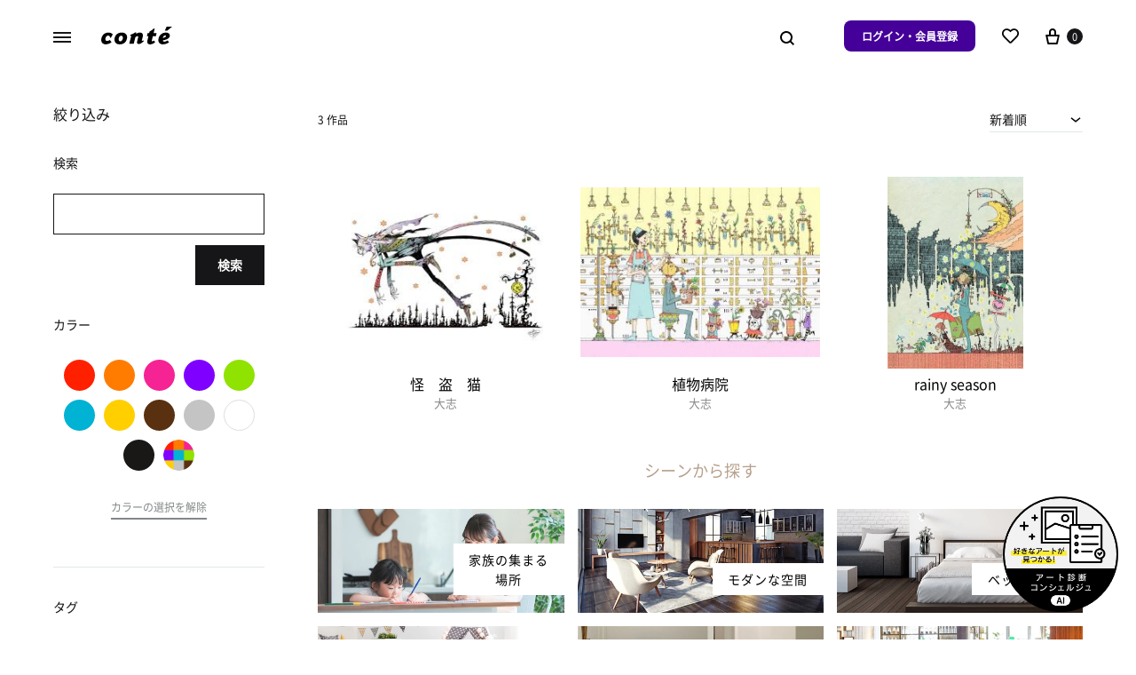

--- FILE ---
content_type: text/html; charset=UTF-8
request_url: https://conte.art/product-tag/%E4%BA%BA%E5%A4%96/
body_size: 40832
content:
<!doctype html>
<html lang="ja">
<head>
	<meta charset="UTF-8">
	<meta name="viewport" content="width=device-width, initial-scale=1">
	<link rel="profile" href="http://gmpg.org/xfn/11">

	<title>人外のアート作品を探す | conte（コンテ） &#8211; アート購入・販売</title>
<meta name='robots' content='max-image-preview:large' />
<script async src="https://s.yimg.jp/images/listing/tool/cv/ytag.js"></script><script>window.yjDataLayer = window.yjDataLayer || [];
function ytag() { yjDataLayer.push(arguments); }
ytag({"type":"ycl_cookie"});</script><link rel='dns-prefetch' href='//www.googletagmanager.com' />
<link rel='dns-prefetch' href='//s.yimg.jp' />
<link rel='dns-prefetch' href='//s.w.org' />
<link rel='dns-prefetch' href='//d2g2i9gj68att6.cloudfront.net' />
<link rel='dns-prefetch' href='//m.stripe.com' />
<link rel='dns-prefetch' href='//fonts.googleapis.com' />
<link rel='dns-prefetch' href='//fonts.gstatic.com' />
<link rel='preconnect' href='//d2g2i9gj68att6.cloudfront.net' />
<link rel='preconnect' href='//m.stripe.com' />
<link rel='preconnect' href='//fonts.googleapis.com' />
<link rel='preconnect' href='//fonts.gstatic.com' />
		<script type="text/javascript">
			window._wpemojiSettings = {"baseUrl":"https:\/\/s.w.org\/images\/core\/emoji\/13.1.0\/72x72\/","ext":".png","svgUrl":"https:\/\/s.w.org\/images\/core\/emoji\/13.1.0\/svg\/","svgExt":".svg","source":{"concatemoji":"https:\/\/d2g2i9gj68att6.cloudfront.net\/wp-includes\/js\/wp-emoji-release.min.js?ver=5.8.9"}};
			!function(e,a,t){var n,r,o,i=a.createElement("canvas"),p=i.getContext&&i.getContext("2d");function s(e,t){var a=String.fromCharCode;p.clearRect(0,0,i.width,i.height),p.fillText(a.apply(this,e),0,0);e=i.toDataURL();return p.clearRect(0,0,i.width,i.height),p.fillText(a.apply(this,t),0,0),e===i.toDataURL()}function c(e){var t=a.createElement("script");t.src=e,t.defer=t.type="text/javascript",a.getElementsByTagName("head")[0].appendChild(t)}for(o=Array("flag","emoji"),t.supports={everything:!0,everythingExceptFlag:!0},r=0;r<o.length;r++)t.supports[o[r]]=function(e){if(!p||!p.fillText)return!1;switch(p.textBaseline="top",p.font="600 32px Arial",e){case"flag":return s([127987,65039,8205,9895,65039],[127987,65039,8203,9895,65039])?!1:!s([55356,56826,55356,56819],[55356,56826,8203,55356,56819])&&!s([55356,57332,56128,56423,56128,56418,56128,56421,56128,56430,56128,56423,56128,56447],[55356,57332,8203,56128,56423,8203,56128,56418,8203,56128,56421,8203,56128,56430,8203,56128,56423,8203,56128,56447]);case"emoji":return!s([10084,65039,8205,55357,56613],[10084,65039,8203,55357,56613])}return!1}(o[r]),t.supports.everything=t.supports.everything&&t.supports[o[r]],"flag"!==o[r]&&(t.supports.everythingExceptFlag=t.supports.everythingExceptFlag&&t.supports[o[r]]);t.supports.everythingExceptFlag=t.supports.everythingExceptFlag&&!t.supports.flag,t.DOMReady=!1,t.readyCallback=function(){t.DOMReady=!0},t.supports.everything||(n=function(){t.readyCallback()},a.addEventListener?(a.addEventListener("DOMContentLoaded",n,!1),e.addEventListener("load",n,!1)):(e.attachEvent("onload",n),a.attachEvent("onreadystatechange",function(){"complete"===a.readyState&&t.readyCallback()})),(n=t.source||{}).concatemoji?c(n.concatemoji):n.wpemoji&&n.twemoji&&(c(n.twemoji),c(n.wpemoji)))}(window,document,window._wpemojiSettings);
		</script>
		<style type="text/css">
img.wp-smiley,
img.emoji {
	display: inline !important;
	border: none !important;
	box-shadow: none !important;
	height: 1em !important;
	width: 1em !important;
	margin: 0 .07em !important;
	vertical-align: -0.1em !important;
	background: none !important;
	padding: 0 !important;
}
</style>
	<style id='wp-block-library-inline-css' type='text/css'>
:root{--wp-admin-theme-color:#007cba;--wp-admin-theme-color-darker-10:#006ba1;--wp-admin-theme-color-darker-20:#005a87;--wp-admin-border-width-focus:2px}@media (-webkit-min-device-pixel-ratio:2),(min-resolution:192dpi){:root{--wp-admin-border-width-focus:1.5px}}:root .has-pale-pink-background-color{background-color:#f78da7}:root .has-vivid-red-background-color{background-color:#cf2e2e}:root .has-luminous-vivid-orange-background-color{background-color:#ff6900}:root .has-luminous-vivid-amber-background-color{background-color:#fcb900}:root .has-light-green-cyan-background-color{background-color:#7bdcb5}:root .has-vivid-green-cyan-background-color{background-color:#00d084}:root .has-pale-cyan-blue-background-color{background-color:#8ed1fc}:root .has-vivid-cyan-blue-background-color{background-color:#0693e3}:root .has-vivid-purple-background-color{background-color:#9b51e0}:root .has-white-background-color{background-color:#fff}:root .has-very-light-gray-background-color{background-color:#eee}:root .has-cyan-bluish-gray-background-color{background-color:#abb8c3}:root .has-very-dark-gray-background-color{background-color:#313131}:root .has-black-background-color{background-color:#000}:root .has-pale-pink-color{color:#f78da7}:root .has-vivid-red-color{color:#cf2e2e}:root .has-luminous-vivid-orange-color{color:#ff6900}:root .has-luminous-vivid-amber-color{color:#fcb900}:root .has-light-green-cyan-color{color:#7bdcb5}:root .has-vivid-green-cyan-color{color:#00d084}:root .has-pale-cyan-blue-color{color:#8ed1fc}:root .has-vivid-cyan-blue-color{color:#0693e3}:root .has-vivid-purple-color{color:#9b51e0}:root .has-white-color{color:#fff}:root .has-very-light-gray-color{color:#eee}:root .has-cyan-bluish-gray-color{color:#abb8c3}:root .has-very-dark-gray-color{color:#313131}:root .has-black-color{color:#000}:root .has-vivid-cyan-blue-to-vivid-purple-gradient-background{background:linear-gradient(135deg,#0693e3,#9b51e0)}:root .has-vivid-green-cyan-to-vivid-cyan-blue-gradient-background{background:linear-gradient(135deg,#00d084,#0693e3)}:root .has-light-green-cyan-to-vivid-green-cyan-gradient-background{background:linear-gradient(135deg,#7adcb4,#00d082)}:root .has-luminous-vivid-amber-to-luminous-vivid-orange-gradient-background{background:linear-gradient(135deg,#fcb900,#ff6900)}:root .has-luminous-vivid-orange-to-vivid-red-gradient-background{background:linear-gradient(135deg,#ff6900,#cf2e2e)}:root .has-very-light-gray-to-cyan-bluish-gray-gradient-background{background:linear-gradient(135deg,#eee,#a9b8c3)}:root .has-cool-to-warm-spectrum-gradient-background{background:linear-gradient(135deg,#4aeadc,#9778d1 20%,#cf2aba 40%,#ee2c82 60%,#fb6962 80%,#fef84c)}:root .has-blush-light-purple-gradient-background{background:linear-gradient(135deg,#ffceec,#9896f0)}:root .has-blush-bordeaux-gradient-background{background:linear-gradient(135deg,#fecda5,#fe2d2d 50%,#6b003e)}:root .has-purple-crush-gradient-background{background:linear-gradient(135deg,#34e2e4,#4721fb 50%,#ab1dfe)}:root .has-luminous-dusk-gradient-background{background:linear-gradient(135deg,#ffcb70,#c751c0 50%,#4158d0)}:root .has-hazy-dawn-gradient-background{background:linear-gradient(135deg,#faaca8,#dad0ec)}:root .has-pale-ocean-gradient-background{background:linear-gradient(135deg,#fff5cb,#b6e3d4 50%,#33a7b5)}:root .has-electric-grass-gradient-background{background:linear-gradient(135deg,#caf880,#71ce7e)}:root .has-subdued-olive-gradient-background{background:linear-gradient(135deg,#fafae1,#67a671)}:root .has-atomic-cream-gradient-background{background:linear-gradient(135deg,#fdd79a,#004a59)}:root .has-nightshade-gradient-background{background:linear-gradient(135deg,#330968,#31cdcf)}:root .has-midnight-gradient-background{background:linear-gradient(135deg,#020381,#2874fc)}.has-small-font-size{font-size:.8125em}.has-normal-font-size,.has-regular-font-size{font-size:1em}.has-medium-font-size{font-size:1.25em}.has-large-font-size{font-size:2.25em}.has-huge-font-size,.has-larger-font-size{font-size:2.625em}.has-text-align-center{text-align:center}.has-text-align-left{text-align:left}.has-text-align-right{text-align:right}#end-resizable-editor-section{display:none}.aligncenter{clear:both}.items-justified-left{justify-content:flex-start}.items-justified-center{justify-content:center}.items-justified-right{justify-content:flex-end}.items-justified-space-between{justify-content:space-between}.screen-reader-text{border:0;clip:rect(1px,1px,1px,1px);-webkit-clip-path:inset(50%);clip-path:inset(50%);height:1px;margin:-1px;overflow:hidden;padding:0;position:absolute;width:1px;word-wrap:normal!important}.screen-reader-text:focus{background-color:#ddd;clip:auto!important;-webkit-clip-path:none;clip-path:none;color:#444;display:block;font-size:1em;height:auto;left:5px;line-height:normal;padding:15px 23px 14px;text-decoration:none;top:5px;width:auto;z-index:100000}
</style>
<style id='wp-block-library-theme-inline-css' type='text/css'>
#start-resizable-editor-section{display:none}.wp-block-audio figcaption{color:#555;font-size:13px;text-align:center}.is-dark-theme .wp-block-audio figcaption{color:hsla(0,0%,100%,.65)}.wp-block-code{font-family:Menlo,Consolas,monaco,monospace;color:#1e1e1e;padding:.8em 1em;border:1px solid #ddd;border-radius:4px}.wp-block-embed figcaption{color:#555;font-size:13px;text-align:center}.is-dark-theme .wp-block-embed figcaption{color:hsla(0,0%,100%,.65)}.blocks-gallery-caption{color:#555;font-size:13px;text-align:center}.is-dark-theme .blocks-gallery-caption{color:hsla(0,0%,100%,.65)}.wp-block-image figcaption{color:#555;font-size:13px;text-align:center}.is-dark-theme .wp-block-image figcaption{color:hsla(0,0%,100%,.65)}.wp-block-pullquote{border-top:4px solid;border-bottom:4px solid;margin-bottom:1.75em;color:currentColor}.wp-block-pullquote__citation,.wp-block-pullquote cite,.wp-block-pullquote footer{color:currentColor;text-transform:uppercase;font-size:.8125em;font-style:normal}.wp-block-quote{border-left:.25em solid;margin:0 0 1.75em;padding-left:1em}.wp-block-quote cite,.wp-block-quote footer{color:currentColor;font-size:.8125em;position:relative;font-style:normal}.wp-block-quote.has-text-align-right{border-left:none;border-right:.25em solid;padding-left:0;padding-right:1em}.wp-block-quote.has-text-align-center{border:none;padding-left:0}.wp-block-quote.is-large,.wp-block-quote.is-style-large{border:none}.wp-block-search .wp-block-search__label{font-weight:700}.wp-block-group.has-background{padding:1.25em 2.375em;margin-top:0;margin-bottom:0}.wp-block-separator{border:none;border-bottom:2px solid;margin-left:auto;margin-right:auto;opacity:.4}.wp-block-separator:not(.is-style-wide):not(.is-style-dots){width:100px}.wp-block-separator.has-background:not(.is-style-dots){border-bottom:none;height:1px}.wp-block-separator.has-background:not(.is-style-wide):not(.is-style-dots){height:2px}.wp-block-table thead{border-bottom:3px solid}.wp-block-table tfoot{border-top:3px solid}.wp-block-table td,.wp-block-table th{padding:.5em;border:1px solid;word-break:normal}.wp-block-table figcaption{color:#555;font-size:13px;text-align:center}.is-dark-theme .wp-block-table figcaption{color:hsla(0,0%,100%,.65)}.wp-block-video figcaption{color:#555;font-size:13px;text-align:center}.is-dark-theme .wp-block-video figcaption{color:hsla(0,0%,100%,.65)}.wp-block-template-part.has-background{padding:1.25em 2.375em;margin-top:0;margin-bottom:0}#end-resizable-editor-section{display:none}
</style>
<style id='woocommerce-inline-inline-css' type='text/css'>
.woocommerce form .form-row .required { visibility: visible; }
</style>
<link rel="preload" href="https://d2g2i9gj68att6.cloudfront.net/content/themes/konte/css/animate.css?ver=3.5.2" as="style" onload="this.onload=null;this.rel='stylesheet'" data-handle="animate" media="all" />
<noscript>
	<link rel='stylesheet' id='animate-css'  href='https://d2g2i9gj68att6.cloudfront.net/content/themes/konte/css/animate.css?ver=3.5.2' type='text/css' media='all' />

</noscript><link rel="preload" href="https://d2g2i9gj68att6.cloudfront.net/content/themes/konte/css/font-awesome.min.css?ver=4.7.0" as="style" onload="this.onload=null;this.rel='stylesheet'" data-handle="font-awesome" media="all" />
<noscript>
	<link rel='stylesheet' id='font-awesome-css'  href='https://d2g2i9gj68att6.cloudfront.net/content/themes/konte/css/font-awesome.min.css?ver=4.7.0' type='text/css' media='all' />

</noscript><link rel="preload" href="https://d2g2i9gj68att6.cloudfront.net/content/themes/konte/css/bootstrap.css?ver=3.3.7" as="style" onload="this.onload=null;this.rel='stylesheet'" data-handle="bootstrap-grid" media="all" />
<noscript>
	<link rel='stylesheet' id='bootstrap-grid-css'  href='https://d2g2i9gj68att6.cloudfront.net/content/themes/konte/css/bootstrap.css?ver=3.3.7' type='text/css' media='all' />

</noscript><link rel='stylesheet' id='konte-css'  href='https://d2g2i9gj68att6.cloudfront.net/content/themes/konte/style.css?ver=5.8.9' type='text/css' media='all' />
<style id='konte-inline-css' type='text/css'>
body, .block-editor .editor-styles-wrapper{font-size: 16px;}.topbar {height: 40px}.header-main, .header-v10 .site-branding { height: 80px; }.header-bottom { height: 90px; }.header-mobile {height: 60px}.logo img {width: 80px;}.logo svg {width: 80px;height: auto;}
</style>
<link rel="preload" href="https://d2g2i9gj68att6.cloudfront.net/content/themes/conte/public/css/chat.css?231016130923" as="style" onload="this.onload=null;this.rel='stylesheet'" data-handle="conte_chat" media="all" />
<noscript>
	<link rel='stylesheet' id='conte_chat-css'  href='https://d2g2i9gj68att6.cloudfront.net/content/themes/conte/public/css/chat.css?231016130923' type='text/css' media='all' />

</noscript><link rel="preload" href="https://d2g2i9gj68att6.cloudfront.net/content/themes/conte/assets/paginationjs-master/dist/pagination.css" as="style" onload="this.onload=null;this.rel='stylesheet'" data-handle="paginationcss" media="all" />
<noscript>
	<link rel='stylesheet' id='paginationcss-css'  href='https://d2g2i9gj68att6.cloudfront.net/content/themes/conte/assets/paginationjs-master/dist/pagination.css' type='text/css' media='all' />

</noscript><link rel="preload" href="https://d2g2i9gj68att6.cloudfront.net/content/themes/conte/assets/fontawesome/css/all.min.css?ver=5.8.9" as="style" onload="this.onload=null;this.rel='stylesheet'" data-handle="fontawesome" media="all" />
<noscript>
	<link rel='stylesheet' id='fontawesome-css'  href='https://d2g2i9gj68att6.cloudfront.net/content/themes/conte/assets/fontawesome/css/all.min.css?ver=5.8.9' type='text/css' media='all' />

</noscript><link rel="preload" href="https://d2g2i9gj68att6.cloudfront.net/content/themes/conte/public/css/mobile-to-pc.css?231016130923" as="style" onload="this.onload=null;this.rel='stylesheet'" data-handle="konte-mobile-to-pc" media="all" />
<noscript>
	<link rel='stylesheet' id='konte-mobile-to-pc-css'  href='https://d2g2i9gj68att6.cloudfront.net/content/themes/conte/public/css/mobile-to-pc.css?231016130923' type='text/css' media='all' />

</noscript><link rel="preload" href="https://d2g2i9gj68att6.cloudfront.net/content/themes/conte/style.css?231016130923" as="style" onload="this.onload=null;this.rel='stylesheet'" data-handle="konte-child" media="all" />
<noscript>
	<link rel='stylesheet' id='konte-child-css'  href='https://d2g2i9gj68att6.cloudfront.net/content/themes/conte/style.css?231016130923' type='text/css' media='all' />

</noscript><link rel='stylesheet' id='conte-custom-common-page-css-css'  href='https://d2g2i9gj68att6.cloudfront.net/content/themes/conte/public/css/common.css?240111044449&#038;ver=5.8.9' type='text/css' media='all' />
<link rel='stylesheet' id='conte-custom-shop-page-css-css'  href='https://d2g2i9gj68att6.cloudfront.net/content/themes/conte/public/css/shop.css?231016130923&#038;ver=5.8.9' type='text/css' media='all' />
<link rel="preload" href="https://d2g2i9gj68att6.cloudfront.net/content/plugins/woocommerce/assets/css/select2.css?ver=5.4.4" as="style" onload="this.onload=null;this.rel='stylesheet'" data-handle="select2" media="all" />
<noscript>
	<link rel='stylesheet' id='select2-css'  href='https://d2g2i9gj68att6.cloudfront.net/content/plugins/woocommerce/assets/css/select2.css?ver=5.4.4' type='text/css' media='all' />

</noscript><link rel="preload" href="https://d2g2i9gj68att6.cloudfront.net/content/themes/konte/woocommerce.css?ver=5.8.9" as="style" onload="this.onload=null;this.rel='stylesheet'" data-handle="konte-woocommerce" media="all" />
<noscript>
	<link rel='stylesheet' id='konte-woocommerce-css'  href='https://d2g2i9gj68att6.cloudfront.net/content/themes/konte/woocommerce.css?ver=5.8.9' type='text/css' media='all' />

</noscript><style id='konte-woocommerce-inline-css' type='text/css'>
.woocommerce-badge.onsale {background-color: #3ee590}.woocommerce-badge.new {background-color: #ffb453}.woocommerce-badge.featured {background-color: #ff736c}.woocommerce-badge.sold-out {background-color: #838889}@media (max-width: 767px) { .cart-panel .panel { width: 89%; } }
</style>
<script type="text/template" id="tmpl-variation-template">
	<div class="woocommerce-variation-description">{{{ data.variation.variation_description }}}</div>
	<div class="woocommerce-variation-price">{{{ data.variation.price_html }}}</div>
	<div class="woocommerce-variation-availability">{{{ data.variation.availability_html }}}</div>
</script>
<script type="text/template" id="tmpl-unavailable-variation-template">
	<p>この商品は対応しておりません。異なる組み合わせを選択してください。</p>
</script>
<script type='text/javascript' src='https://d2g2i9gj68att6.cloudfront.net/wp-includes/js/jquery/jquery.min.js?ver=3.6.0' id='jquery-core-js'></script>
<script type='text/javascript' src='https://d2g2i9gj68att6.cloudfront.net/wp-includes/js/jquery/jquery-migrate.min.js?ver=3.3.2' id='jquery-migrate-js'></script>
<script type='text/javascript' src='https://d2g2i9gj68att6.cloudfront.net/content/plugins/woocommerce/assets/js/jquery-blockui/jquery.blockUI.min.js?ver=2.70' id='jquery-blockui-js'></script>
<script type='text/javascript' id='wc-add-to-cart-js-extra'>
/* <![CDATA[ */
var wc_add_to_cart_params = {"ajax_url":"\/wp-admin\/admin-ajax.php","wc_ajax_url":"\/?wc-ajax=%%endpoint%%","i18n_view_cart":"\u304a\u8cb7\u3044\u7269\u30ab\u30b4\u3092\u8868\u793a","cart_url":"https:\/\/conte.art\/cart\/","is_cart":"","cart_redirect_after_add":"yes"};
/* ]]> */
</script>
<script type='text/javascript' src='https://d2g2i9gj68att6.cloudfront.net/content/plugins/woocommerce/assets/js/frontend/add-to-cart.min.js?ver=5.4.4' id='wc-add-to-cart-js'></script>
<script type='text/javascript' src='https://d2g2i9gj68att6.cloudfront.net/content/plugins/js_composer/assets/js/vendors/woocommerce-add-to-cart.js?ver=6.5.0' id='vc_woocommerce-add-to-cart-js-js'></script>

<!-- Google アナリティクス スニペット (Site Kit が追加) -->
<script type='text/javascript' src='https://www.googletagmanager.com/gtag/js?id=UA-199314534-1' id='google_gtagjs-js' async></script>
<script type='text/javascript' id='google_gtagjs-js-after'>
window.dataLayer = window.dataLayer || [];function gtag(){dataLayer.push(arguments);}
gtag('set', 'linker', {"domains":["conte.art"]} );
gtag("js", new Date());
gtag("set", "developer_id.dZTNiMT", true);
gtag("config", "UA-199314534-1", {"anonymize_ip":true});
gtag("config", "G-K4L79N8JKH");
</script>

<!-- (ここまで) Google アナリティクス スニペット (Site Kit が追加) -->
<script type='text/javascript' src='https://d2g2i9gj68att6.cloudfront.net/content/themes/conte/js/chat.js?231016130923' id='conte_chat-js'></script>
<script type='text/javascript' src='https://d2g2i9gj68att6.cloudfront.net/content/themes/conte/js/conte.js?231016130923' id='conte-js-js'></script>
<script type='text/javascript' src='https://d2g2i9gj68att6.cloudfront.net/content/themes/conte/js/art_list.js?231016130923' id='conte-custom-art-list-js-js'></script>
<script type='text/javascript' src='https://d2g2i9gj68att6.cloudfront.net/content/themes/conte/js/art_list_pagination.js?231016130923' id='conte-custom-art-list-pagination-js-js'></script>
<script type='text/javascript' src='https://d2g2i9gj68att6.cloudfront.net/content/themes/conte/public/js/shop/appview.js?1768841530' id='conte-custom-page-js-js'></script>
<link rel="https://api.w.org/" href="https://conte.art/wp-json/" /><link rel="alternate" type="application/json" href="https://conte.art/wp-json/wp/v2/product_tag/2105" /><meta name="generator" content="Site Kit by Google 1.93.0" /><link rel="preconnect" href="https://fonts.googleapis.com"><link rel="preconnect" href="https://fonts.gstatic.com" crossorigin><link href="https://fonts.googleapis.com/css2?family=Poppins:wght@400;700&display=swap" rel="stylesheet">
<meta content="人外に関するアート作品3点が全て5000円から購入できる販売サイトです。conteでは、プレミアムな額装込みのプリント作品セットをお届けします。" name="description">
<meta content="人外のアート作品を探す | conte（コンテ） - アート購入・販売" property="og:title">
<meta content="人外に関するアート作品3点が全て5000円から購入できる販売サイトです。conteでは、プレミアムな額装込みのプリント作品セットをお届けします。" property="og:description">
<meta content="https://conte.art/content/uploads/2021/06/ogp_img.png" property="og:image">
<meta content="人外のアート作品を探す | conte（コンテ） - アート購入・販売" property="twitter:title">
<meta content="人外に関するアート作品3点が全て5000円から購入できる販売サイトです。conteでは、プレミアムな額装込みのプリント作品セットをお届けします。" property="twitter:description">
<meta content="https://conte.art/content/uploads/2021/05/アセット-5.png" property="twitter:image">
<meta property="og:url" content="https://conte.art/product-tag/%e4%ba%ba%e5%a4%96/">
<meta property="og:type" content="website">
<link rel="canonical" href="https://conte.art/product-tag/%e4%ba%ba%e5%a4%96/">
<meta content="summary" name="twitter:card">
<meta name="twitter:site" content="@conte_art_offl">
	<noscript><style>.woocommerce-product-gallery{ opacity: 1 !important; }</style></noscript>
	<meta name="google-site-verification" content="cSWqhJhIf6RnidBhKycnE0dOsvQvoVy4lPNB1klXMfk">
<!-- Google AdSense スニペット (Site Kit が追加) -->
<meta name="google-adsense-platform-account" content="ca-host-pub-2644536267352236">
<meta name="google-adsense-platform-domain" content="sitekit.withgoogle.com">
<!-- (ここまで) Google AdSense スニペット (Site Kit が追加) -->

<!-- Google タグ マネージャー スニペット (Site Kit が追加) -->
<script type="text/javascript">
			( function( w, d, s, l, i ) {
				w[l] = w[l] || [];
				w[l].push( {'gtm.start': new Date().getTime(), event: 'gtm.js'} );
				var f = d.getElementsByTagName( s )[0],
					j = d.createElement( s ), dl = l != 'dataLayer' ? '&l=' + l : '';
				j.async = true;
				j.src = 'https://www.googletagmanager.com/gtm.js?id=' + i + dl;
				f.parentNode.insertBefore( j, f );
			} )( window, document, 'script', 'dataLayer', 'GTM-P9FMSXQ' );
			
</script>

<!-- (ここまで) Google タグ マネージャー スニペット (Site Kit が追加) -->
<link rel="icon" href="https://d2g2i9gj68att6.cloudfront.net/content/uploads/2021/03/cropped-favicon-32x32.png" sizes="32x32" />
<link rel="icon" href="https://d2g2i9gj68att6.cloudfront.net/content/uploads/2021/03/cropped-favicon-192x192.png" sizes="192x192" />
<link rel="apple-touch-icon" href="https://d2g2i9gj68att6.cloudfront.net/content/uploads/2021/03/cropped-favicon-180x180.png" />
<meta name="msapplication-TileImage" content="https://d2g2i9gj68att6.cloudfront.net/content/uploads/2021/03/cropped-favicon-270x270.png" />
		<style type="text/css" id="wp-custom-css">
			*{
	margin:0;
	padding:0;
	/*
	 * 
	 * font-family: Poppins, 'Noto Sans JP';
	*/
}
.grecaptcha-badge { visibility: hidden; }
.entry-header .entry-thumbnail:after {
    height: 0;
}
.entry-header .entry-thumbnail + .post-info {
    margin-top: 0;
}
.comments-link{
	display:none;
}
.hamburger-navigation .menu > li > ul.open {
  z-index:10; 
	position: unset;
	padding: 0;
	margin-top: 0.5em;
}
.konte-promotion.layout-inline .konte-promotion__text {
    display: block;
    margin-bottom: 0px;
    font-weight: 700;
}
/* .campaign-bar__campaigns{
	   margin-bottom:10px;
} */

a.konte-button.button-underline.underline-full.small{
	font-size:14px;
}
.widget{
	border:none;
}
.widget h3::after {
    content: "";
    border-bottom: 2px solid #000;
    position: absolute;
    bottom: 0;
    width: 61.8%;
    left: 0;
}
.widget h3{
    display: inline-block;
    position: relative;
    padding-bottom:5px;
    margin-bottom:10px
}
.menu > li > a{
	font-family: 'Poppins', 'NotoJP';
	letter-spacing: 0.5px;
}
.font-poppins{
	font-family: 'Poppins', 'NotoJP';
}		</style>
		<script>
        var woocs_is_mobile = 0;
        var woocs_special_ajax_mode = 0;
        var woocs_drop_down_view = "ddslick";
        var woocs_current_currency = {"name":"USD","rate":0.0090909090909,"symbol":"&#36;","position":"left","is_etalon":0,"hide_cents":0,"hide_on_front":0,"rate_plus":"","decimals":2,"separators":"0","description":"","flag":"https:\/\/conte.art\/wp-content\/plugins\/woocommerce-currency-switcher\/img\/no_flag.png"};
        var woocs_default_currency = {"name":"JPY","rate":1,"symbol":"\u5186","position":"right","is_etalon":1,"hide_cents":0,"hide_on_front":0,"rate_plus":"","decimals":0,"separators":"0","description":"","flag":"https:\/\/conte.art\/wp-content\/plugins\/woocommerce-currency-switcher\/img\/no_flag.png"};
        var woocs_redraw_cart = 1;
        var woocs_array_of_get = '{}';
        
        woocs_array_no_cents = '["JPY","TWD"]';

        var woocs_ajaxurl = "https://conte.art/wp-admin/admin-ajax.php";
        var woocs_lang_loading = "loading";
        var woocs_shop_is_cached =0;
        </script><style id="kirki-inline-styles"></style><noscript><style> .wpb_animate_when_almost_visible { opacity: 1; }</style></noscript><!-- WooCommerce Google Analytics Integration -->
		<script type='text/javascript'>
			var gaProperty = 'UA-199314534-1';
			var disableStr = 'ga-disable-' + gaProperty;
			if ( document.cookie.indexOf( disableStr + '=true' ) > -1 ) {
				window[disableStr] = true;
			}
			function gaOptout() {
				document.cookie = disableStr + '=true; expires=Thu, 31 Dec 2099 23:59:59 UTC; path=/';
				window[disableStr] = true;
			}
		</script><script async src="https://www.googletagmanager.com/gtag/js?id=UA-199314534-1"></script>
		<script>
		window.dataLayer = window.dataLayer || [];
		function gtag(){dataLayer.push(arguments);}
		gtag('js', new Date());
		gtag('set', 'developer_id.dOGY3NW', true);

		gtag('config', 'UA-199314534-1', {
			'allow_google_signals': true,
			'link_attribution': false,
			'anonymize_ip': true,
			'linker':{
				'domains': [],
				'allow_incoming': false,
			},
			'custom_map': {
				'dimension1': 'logged_in'
			},
			'logged_in': 'no'
		} );

		
		</script>
		
		<!-- /WooCommerce Google Analytics Integration --></head>

<body class="archive tax-product_tag term-2105 wp-embed-responsive theme-konte woocommerce woocommerce-page woocommerce-no-js no-top-spacing no-bottom-spacing sidebar-left hfeed wpb-js-composer js-comp-ver-6.5.0 vc_responsive woocommerce-active woocommerce-archive shop-layout-standard woocommerce-nav-numeric currency-usd">

		<!-- Google タグ マネージャー (noscript) スニペット (Site Kit が追加) -->
		<noscript>
			<iframe src="https://www.googletagmanager.com/ns.html?id=GTM-P9FMSXQ" height="0" width="0" style="display:none;visibility:hidden"></iframe>
		</noscript>
		<!-- (ここまで) Google タグ マネージャー (noscript) スニペット (Site Kit が追加) -->
		
<div id="svg-defs" class="svg-defs hidden"><svg xmlns="http://www.w3.org/2000/svg" xmlns:xlink="http://www.w3.org/1999/xlink"><symbol viewBox="0 0 24 24" id="account" xmlns="http://www.w3.org/2000/svg"><path d="M12 12c-2.5 0-4-1.5-4-4 0-2.39 1.61-4 4-4s4 1.61 4 4c0 2.5-1.5 4-4 4zm0-6c-.6 0-2 .19-2 2 0 1.42.58 2 2 2s2-.58 2-2c0-1.81-1.4-2-2-2zM18 20H6c-.55 0-1-.45-1-1 0-4.21 2.09-6 7-6s7 1.79 7 6c0 .55-.45 1-1 1zM7.04 18h9.92c-.17-1.76-1.04-3-4.96-3s-4.79 1.24-4.96 3z"/><path fill="none" d="M0 0h24v24H0z"/></symbol><symbol viewBox="2 2 10 10" id="arrow-breadcrumb" xmlns="http://www.w3.org/2000/svg"><path d="M9.156 7l-2.5 3.125-.669-.536L8.058 7 5.987 4.411l.669-.536z"/><path fill="none" d="M2 2h10v10H2z"/></symbol><symbol viewBox="0 0 32 32" id="arrow-down" xmlns="http://www.w3.org/2000/svg"><path fill="none" d="M0 0h32v32H0z"/><path d="M17 18V4h-2v14H9l7 10 7-10h-6zm-1.04 6.512L12.841 20H19.079l-3.119 4.512z"/></symbol><symbol viewBox="0 0 14 14" id="arrow-dropdown" xmlns="http://www.w3.org/2000/svg"><path d="M7 10.773L1.531 6.398l.938-1.171L7 8.851l4.531-3.624.938 1.171z"/><path fill="none" d="M0 0h14v14H0z"/></symbol><symbol viewBox="0 0 32 32" id="arrow-left" xmlns="http://www.w3.org/2000/svg"><path fill="none" d="M0 0h32v32H0z"/><path d="M14 17h14v-2H14V9L4 16l10 7v-6zm-6.512-1.04L12 12.841V19.079L7.488 15.96z"/></symbol><symbol viewBox="0 0 24 24" id="cart" xmlns="http://www.w3.org/2000/svg"><path fill="none" d="M0 0h24v24H0z"/><path d="M19 10h-3V7c0-2.206-1.794-4-4-4S8 4.794 8 7v3H5c-.55 0-.908.441-.797.979l1.879 9.042c.112.538.654.979 1.204.979h9.429c.55 0 1.092-.441 1.203-.979l1.879-9.042C19.908 10.441 19.55 10 19 10zm-9-3c0-1.103.897-2 2-2s2 .897 2 2v3h-4V7zm6.087 12H7.913l-1.455-7h11.313l-1.684 7z"/></symbol><symbol viewBox="0 0 12 12" id="check-checkbox" xmlns="http://www.w3.org/2000/svg"><path d="M4.177 10.543L.434 6.8l1.132-1.132 2.611 2.611 6.258-6.256 1.13 1.132z"/></symbol><symbol viewBox="0 0 24 24" id="close" xmlns="http://www.w3.org/2000/svg"><path fill="none" d="M0 0h24v24H0z"/><path d="M19.778 5.636l-1.414-1.414L12 10.586 5.636 4.222 4.222 5.636 10.586 12l-6.364 6.364 1.414 1.414L12 13.414l6.364 6.364 1.414-1.414L13.414 12z"/></symbol><symbol viewBox="0 0 18 18" id="close-mini" xmlns="http://www.w3.org/2000/svg"><path fill="none" d="M0 0h18v18H0z"/><path d="M11.576 5.576L9 8.152 6.424 5.576l-.848.848L8.152 9l-2.576 2.576.848.848L9 9.848l2.576 2.576.848-.848L9.848 9l2.576-2.576z"/><path d="M9 1a8 8 0 100 16A8 8 0 009 1zm0 15c-3.86 0-7-3.14-7-7s3.14-7 7-7 7 3.14 7 7-3.14 7-7 7z"/></symbol><symbol viewBox="0 0 16 16" id="comment" xmlns="http://www.w3.org/2000/svg"><path fill="none" d="M0 0h16v16H0z"/><path d="M13 3v8.826l-1.849-1.585L10.87 10H3V3h10m1-1H2v9h8.5l3.5 3V2z"/></symbol><symbol viewBox="0 0 40 40" id="error" xmlns="http://www.w3.org/2000/svg"><path d="M20 0C8.972 0 0 8.972 0 20s8.972 20 20 20 20-8.972 20-20S31.028 0 20 0zm0 38c-9.925 0-18-8.075-18-18S10.075 2 20 2s18 8.075 18 18-8.075 18-18 18z"/><path d="M25.293 13.293L20 18.586l-5.293-5.293-1.414 1.414L18.586 20l-5.293 5.293 1.414 1.414L20 21.414l5.293 5.293 1.414-1.414L21.414 20l5.293-5.293z"/></symbol><symbol viewBox="0 0 24 24" id="eye" xmlns="http://www.w3.org/2000/svg"><circle cx="12" cy="12" r="2"/><path d="M16.466 6.748C15.238 5.583 13.619 5 12 5s-3.238.583-4.466 1.748L2 12l5.534 5.252C8.762 18.417 10.381 19 12 19s3.238-.583 4.466-1.748L22 12l-5.534-5.252zm-1.377 9.053C14.274 16.574 13.177 17 12 17s-2.274-.426-3.089-1.199L4.905 12 8.91 8.199C9.726 7.426 10.823 7 12 7s2.274.426 3.089 1.199L19.095 12l-4.006 3.801z"/><path fill="none" d="M0 0h24v24H0z"/></symbol><symbol viewBox="0 0 24 24" id="filter" xmlns="http://www.w3.org/2000/svg"><path fill="none" d="M0 0h24v24H0z"/><path d="M9.859 7A3.991 3.991 0 006 4a4 4 0 000 8c1.862 0 3.412-1.278 3.859-3H22V7H9.859zM6 10a1.994 1.994 0 01-1.723-1C4.106 8.705 4 8.366 4 8s.106-.705.277-1c.347-.595.985-1 1.723-1s1.376.405 1.723 1c.171.295.277.634.277 1s-.106.705-.277 1c-.347.595-.985 1-1.723 1zM13 12a3.991 3.991 0 00-3.859 3H2v2h7.141c.446 1.722 1.997 3 3.859 3s3.412-1.278 3.859-3H22v-2h-5.141A3.991 3.991 0 0013 12zm0 6a1.994 1.994 0 01-1.723-1c-.171-.295-.277-.634-.277-1s.106-.705.277-1c.346-.595.984-1 1.723-1s1.376.405 1.723 1c.171.295.277.634.277 1s-.106.705-.277 1c-.347.595-.985 1-1.723 1z"/></symbol><symbol viewBox="0 0 20 20" id="gallery" xmlns="http://www.w3.org/2000/svg"><path d="M15 13H1V3h14v10zM3 11h10V5H3v6z"/><path d="M19 17H6v-2h11V8h2z"/><path fill="none" d="M0 0h20v20H0z"/></symbol><symbol viewBox="0 0 24 24" id="heart" xmlns="http://www.w3.org/2000/svg"><path d="M16.243 3.843c-1.28 0-2.559.488-3.536 1.464L12 6.015l-.707-.707c-.976-.976-2.256-1.464-3.536-1.464s-2.559.487-3.535 1.464a5 5 0 000 7.071L6.343 14.5l2.121 2.121L12 20.157l3.536-3.536 2.121-2.121 2.121-2.121a5 5 0 00-3.535-8.536z"/><path fill="none" d="M0 0h24v24H0z"/></symbol><symbol viewBox="0 0 24 24" id="heart-o" xmlns="http://www.w3.org/2000/svg"><path d="M16.243 5.843c.801 0 1.555.312 2.121.879a3.003 3.003 0 010 4.243l-2.121 2.121-2.121 2.121L12 17.328l-2.121-2.121-2.121-2.121-2.121-2.121a2.98 2.98 0 01-.879-2.121c0-.801.312-1.555.879-2.121a2.98 2.98 0 012.121-.879c.801 0 1.555.312 2.121.879l.707.707L12 8.843l1.414-1.414.707-.707a2.98 2.98 0 012.122-.879m0-2c-1.28 0-2.559.488-3.536 1.464L12 6.015l-.707-.707c-.976-.976-2.256-1.464-3.536-1.464s-2.559.487-3.535 1.464a5 5 0 000 7.071L6.343 14.5l2.121 2.121L12 20.157l3.536-3.536 2.121-2.121 2.121-2.121a5 5 0 00-3.535-8.536z"/><path fill="none" d="M0 0h24v24H0z"/></symbol><symbol viewBox="0 0 40 40" id="information" xmlns="http://www.w3.org/2000/svg"><path d="M20 40C8.972 40 0 31.028 0 20S8.972 0 20 0s20 8.972 20 20-8.972 20-20 20zm0-38C10.075 2 2 10.075 2 20s8.075 18 18 18 18-8.075 18-18S29.925 2 20 2z"/><path d="M19 16h2v12h-2zM19 12h2v2h-2z"/></symbol><symbol viewBox="0 0 16 16" id="left" xmlns="http://www.w3.org/2000/svg"><path fill="none" d="M0 0h16v16H0z"/><path d="M8.394 13.941L4.073 8l4.321-5.941 1.212.882L5.927 8l3.679 5.059z"/></symbol><symbol viewBox="0 0 24 24" id="menu" xmlns="http://www.w3.org/2000/svg"><path fill="none" d="M0 0h24v24H0z"/><path d="M2 6h20v2H2zM2 16h20v2H2zM2 11h20v2H2z"/></symbol><symbol viewBox="0 0 16 16" id="minus" xmlns="http://www.w3.org/2000/svg"><path fill="none" d="M0 0h16v16H0z"/><path d="M3 7h10v2H3z"/></symbol><symbol viewBox="0 0 16 16" id="plus" xmlns="http://www.w3.org/2000/svg"><path fill="none" d="M0 0h16v16H0z"/><path d="M13 7H9V3H7v4H3v2h4v4h2V9h4z"/></symbol><symbol viewBox="3.5 4.5 16 16" id="plus-mini" xmlns="http://www.w3.org/2000/svg"><path fill="none" d="M3.5 4.5h16v16h-16z"/><path d="M15.5 11.5h-3v-3h-2v3h-3v2h3v3h2v-3h3z"/></symbol><symbol viewBox="0 0 24 24" id="plus-zoom" xmlns="http://www.w3.org/2000/svg"><path fill="none" d="M0 0h24v24H0z"/><path d="M20 11h-7V4h-2v7H4v2h7v7h2v-7h7z"/></symbol><symbol viewBox="0 0 16 16" id="right" xmlns="http://www.w3.org/2000/svg"><path fill="none" d="M0 0h16v16H0z"/><path d="M7.606 13.941L11.927 8 7.606 2.059l-1.212.882L10.073 8l-3.679 5.059z"/></symbol><symbol viewBox="0 0 24 24" id="search" xmlns="http://www.w3.org/2000/svg"><path fill="none" d="M0 0h24v24H0z"/><path d="M20 18.586l-3.402-3.402A6.953 6.953 0 0018 11c0-3.86-3.141-7-7-7-3.86 0-7 3.14-7 7 0 3.859 3.14 7 7 7 1.57 0 3.015-.526 4.184-1.402L18.586 20 20 18.586zM6 11c0-2.757 2.243-5 5-5s5 2.243 5 5-2.243 5-5 5-5-2.243-5-5z"/></symbol><symbol viewBox="0 0 16 16" id="share" xmlns="http://www.w3.org/2000/svg"><path d="M7 2.957V10h1V2.957l1.646 1.647.708-.708L7.5 1.043 4.646 3.896l.708.708z"/><path d="M10 6v1h1v6H4V7h1V6H3v8h9V6z"/><path fill="none" d="M0 0h16v16H0z"/></symbol><symbol viewBox="0 0 24 24" id="shop-bag" xmlns="http://www.w3.org/2000/svg"><path fill="none" d="M0 0h24v24H0z"/><path d="M20.958 19.465l-.906-14.969a1.613 1.613 0 00-1.59-1.492H5.507c-.835 0-1.541.668-1.592 1.492l-.913 14.969c-.05.821.58 1.492 1.408 1.492H19.55a1.39 1.39 0 001.41-1.492zm-15.926-.503L5.884 5h12.2l.845 13.963H5.032z"/><path d="M13.97 6.993v2.52c0 .146-.06.447-.232.734-.286.476-.801.763-1.763.763-.961 0-1.477-.286-1.762-.763a1.594 1.594 0 01-.232-.735V6.993H7.986v2.52c0 .475.127 1.11.516 1.76.649 1.083 1.817 1.732 3.473 1.732 1.657 0 2.825-.65 3.474-1.732a3.473 3.473 0 00.516-1.76v-2.52H13.97z"/></symbol><symbol viewBox="0 0 24 24" id="shop-bag-2" xmlns="http://www.w3.org/2000/svg"><path fill="none" d="M0 0h24v24H0z"/><path d="M18.395 3H4.87a.847.847 0 00-.847.847v16.27c0 .467.378.847.846.847h13.527c.469 0 .848-.38.848-.846V3.847A.848.848 0 0018.395 3zm-.847 16.27H5.715V4.694H17.55V19.27z"/><path d="M11.631 14.657a4.31 4.31 0 004.304-4.304V6.895a.847.847 0 10-1.693 0v3.458a2.615 2.615 0 01-2.611 2.61 2.614 2.614 0 01-2.611-2.61V6.895a.847.847 0 00-1.694 0v3.458a4.311 4.311 0 004.305 4.304z"/></symbol><symbol viewBox="0 0 24 24" id="shop-bag-3" xmlns="http://www.w3.org/2000/svg"><path fill="none" d="M0 0h24v24H0z"/><path d="M18.388 19.768l-.81-12.346a1.071 1.071 0 00-1.069-1.001h-1.384A3.432 3.432 0 0011.696 3a3.432 3.432 0 00-3.428 3.421H6.884c-.565 0-1.032.438-1.07 1.001l-.812 12.392a1.072 1.072 0 001.07 1.141h11.25a1.071 1.071 0 001.066-1.187zM11.696 5.143c.707 0 1.282.573 1.286 1.278h-2.571a1.287 1.287 0 011.285-1.278zm-4.48 13.67l.671-10.25h7.619l.672 10.25H7.215z"/></symbol><symbol viewBox="0 0 24 24" id="shop-bag-4" xmlns="http://www.w3.org/2000/svg"><path fill="none" d="M0 0h24v24H0z"/><path d="M18.633 20.101L18.09 8.143a.818.818 0 00-.817-.78h-2.455V6c0-1.654-1.346-3-3-3s-3 1.346-3 3v1.362H6.364a.818.818 0 00-.818.781l-.545 12.002a.818.818 0 00.817.855H17.82a.818.818 0 00.814-.899zm-8.179-14.1c0-.753.612-1.365 1.364-1.365.752 0 1.364.612 1.364 1.364v1.362h-2.728V6zm-3.78 13.363l.471-10.365h1.673v.818a.818.818 0 001.636 0v-.818h2.728v.818a.818.818 0 001.636 0v-.818h1.673l.47 10.365H6.675z"/></symbol><symbol viewBox="0 0 24 24" id="shop-bag-5" xmlns="http://www.w3.org/2000/svg"><path fill="none" d="M0 0h24v24H0z"/><path d="M19.311 20.091L18.256 8.486a.794.794 0 00-.79-.723h-2.383V5.912A2.915 2.915 0 0012.171 3 2.915 2.915 0 009.26 5.912v1.851H6.877a.794.794 0 00-.79.723l-1.06 11.648a.794.794 0 00.791.866H18.525a.794.794 0 00.786-.909zm-8.463-14.18c0-.729.594-1.323 1.323-1.323.73 0 1.324.594 1.324 1.324v1.851h-2.647V5.912zm-4.16 13.5l.914-10.06h9.138l.915 10.06H6.688z"/><path d="M10.615 10.643a.801.801 0 00-.561-.233.801.801 0 00-.562.233.8.8 0 00-.232.562.8.8 0 00.232.561.801.801 0 00.562.232.8.8 0 00.561-.232.799.799 0 00.233-.561.799.799 0 00-.233-.562zM14.85 10.643a.801.801 0 00-.561-.233.8.8 0 00-.562.233.8.8 0 00-.232.562.8.8 0 00.232.561.8.8 0 00.562.232.8.8 0 00.562-.232.8.8 0 00.232-.561.8.8 0 00-.232-.562z"/></symbol><symbol viewBox="0 0 24 24" id="shop-cart" xmlns="http://www.w3.org/2000/svg"><path fill="none" d="M0 0h24v24H0z"/><path d="M20.347 6.057a.818.818 0 00-.656-.33H7.09l-.222-2A.818.818 0 006.054 3H3.873a.818.818 0 000 1.636h1.45l.22 1.99.003.021.786 7.08a.818.818 0 00.813.728H17.57c.362 0 .68-.238.784-.584l2.122-7.091a.818.818 0 00-.128-.723zm-3.387 6.761H7.878l-.606-5.454h11.32l-1.632 5.454zM8.782 16.09a2.457 2.457 0 00-2.455 2.455A2.457 2.457 0 008.782 21a2.457 2.457 0 002.454-2.455 2.457 2.457 0 00-2.454-2.454zm0 3.274a.82.82 0 010-1.637.82.82 0 010 1.637zM15.273 16.09a2.457 2.457 0 00-2.455 2.455A2.457 2.457 0 0015.273 21a2.457 2.457 0 002.454-2.455 2.457 2.457 0 00-2.454-2.454zm0 3.274a.82.82 0 010-1.637.82.82 0 010 1.637z"/></symbol><symbol viewBox="0 0 24 24" id="socials" xmlns="http://www.w3.org/2000/svg"><path d="M17 13c-1.2 0-2.266.542-3 1.382l-3.091-1.546c.058-.27.091-.549.091-.836 0-.287-.033-.566-.091-.836L14 9.618c.734.84 1.8 1.382 3 1.382 2.206 0 4-1.794 4-4s-1.794-4-4-4-4 1.794-4 4c0 .287.033.566.091.836L10 9.382A3.975 3.975 0 007 8c-2.206 0-4 1.794-4 4s1.794 4 4 4c1.2 0 2.266-.542 3-1.382l3.091 1.546c-.058.27-.091.549-.091.836 0 2.206 1.794 4 4 4s4-1.794 4-4-1.794-4-4-4zm0-8c1.103 0 2 .897 2 2s-.897 2-2 2-2-.897-2-2 .897-2 2-2zM7 14c-1.103 0-2-.897-2-2s.897-2 2-2 2 .897 2 2-.897 2-2 2zm10 5c-1.103 0-2-.897-2-2s.897-2 2-2 2 .897 2 2-.897 2-2 2z"/><path fill="none" d="M0 0h24v24H0z"/></symbol><symbol viewBox="0 0 12 12" id="star" xmlns="http://www.w3.org/2000/svg"><path fill="none" d="M0 0h12v12H0z"/><path d="M6 1l1.18 3.82L11 5 7.91 7.18 9.09 11 6 8.639 2.91 11l1.18-3.82L1 5l3.82-.18z"/></symbol><symbol viewBox="0 0 40 40" id="success" xmlns="http://www.w3.org/2000/svg"><path d="M20 40C8.972 40 0 31.028 0 20S8.972 0 20 0s20 8.972 20 20-8.972 20-20 20zm0-38C10.075 2 2 10.075 2 20s8.075 18 18 18 18-8.075 18-18S29.925 2 20 2z"/><path d="M18 27.414l-6.707-6.707 1.414-1.414L18 24.586l11.293-11.293 1.414 1.414z"/></symbol><symbol viewBox="0 0 20 20" id="video" xmlns="http://www.w3.org/2000/svg"><path fill="none" d="M0 0h20v20H0z"/><path d="M5 4l10 6-10 6z"/></symbol><symbol viewBox="0 0 40 40" id="warning" xmlns="http://www.w3.org/2000/svg"><path d="M20 40C8.972 40 0 31.028 0 20S8.972 0 20 0s20 8.972 20 20-8.972 20-20 20zm0-38C10.075 2 2 10.075 2 20s8.075 18 18 18 18-8.075 18-18S29.925 2 20 2z"/><path d="M19 15h2v6h-2zM19 23h2v2h-2z"/><path d="M26 29H14c-1.673 0-3.016-.648-3.684-1.778s-.589-2.618.218-4.085l6.18-11.238c.825-1.5 1.992-2.325 3.286-2.325s2.461.825 3.285 2.325l6.182 11.238c.807 1.467.886 2.955.218 4.085S27.674 29 26 29zm-6-17.426c-.524 0-1.083.47-1.534 1.289l-6.18 11.238c-.457.831-.548 1.598-.249 2.104.299.505 1.015.795 1.963.795h12c.948 0 1.664-.29 1.963-.796s.209-1.272-.248-2.103l-6.182-11.239c-.451-.818-1.01-1.288-1.533-1.288z"/></symbol></svg>
</div>
<div id="page" class="site">

	
<div id="overlay">
  <div class="cv-spinner">
    <span class="spinner"></span>
  </div>
</div>
	<header id="masthead" class="site-header light text-dark header-prebuild header-v6 transparent-hover header-sticky--normal">

				<div class="header-main header-contents no-center">
			<div class="konte-container-fluid">
									
					<div class="header-left-items header-items ">
						<div class="header-hamburger hamburger-menu" data-target="hamburger-fullscreen">
	<div class="hamburger-box">
		<div class="hamburger-inner"></div>
	</div>
</div>
<div class="site-branding">
	<a href="https://conte.art" class="logo">
					<span class="logo-svg"><svg xmlns="http://www.w3.org/2000/svg" viewBox="0 0 103.24 25.89">.cls-1{fill:#231815;}<g><g><path d="M15.06,22.82a13.71,13.71,0,0,1-8,3c-5.13,0-7-3.11-7-6.58C0,14.84,3.32,8.56,10.65,8.56a9.12,9.12,0,0,1,6.29,2.53l-2.89,5.27-1.3-.58A2.53,2.53,0,0,0,10.15,13C7.76,13,6,15.93,6,18.2a2.6,2.6,0,0,0,2.82,2.64,7.68,7.68,0,0,0,3.86-1.45Z" /><path d="M37.66,15.56c0,1.16-.68,10.26-10.72,10.26-5,0-7.62-2.74-7.62-7S22,8.59,30,8.59C35.32,8.59,37.66,11.88,37.66,15.56ZM25.35,18.49c0,1.84,1,2.89,2.49,2.89,2.6,0,3.72-3.47,3.72-5.2,0-1.92-1.16-3-2.56-3C26.4,13.14,25.35,16.5,25.35,18.49Z" /><path d="M42.5,11.88a29.79,29.79,0,0,0,7.22-3.5h1.45l-.51,2.2c2.31-1.34,3.94-2,5.67-2,2.38,0,4.44,1.37,4.44,4.15a7.52,7.52,0,0,1-.21,1.7l-1.38,5.52a1.54,1.54,0,0,0,0,.37c0,.32.14.46.36.46A2.43,2.43,0,0,0,61,19.83L62.07,21c-1.91,1.84-4.65,4.37-7.4,4.37a2.38,2.38,0,0,1-2.6-2.46,3.72,3.72,0,0,1,.14-1l1.63-6.54a2,2,0,0,0,0-.47,1,1,0,0,0-1.05-1c-.9,0-1.88.72-3.11,1.55L47.3,25H40.77l2.56-9.86a3.81,3.81,0,0,0,.22-1.12c0-.72-.47-.8-1.41-.83Z" /><path d="M70.45,6.9A14.61,14.61,0,0,0,76.05,3h1.77L76.3,9.35h4.3l-1,4.45H75.18l-1.41,5.84a4.93,4.93,0,0,0-.11.84c0,.47.15,1,.73,1a6.28,6.28,0,0,0,2.41-1.23l1.77,2.39c-1.66,1.33-4.36,3.25-7.4,3.25-2.82,0-4.19-1.45-4.19-3.72a6.59,6.59,0,0,1,.26-1.77l1.51-6.57H66.48l1.08-4.45H69.8Z" /><path d="M98.65,23A17.35,17.35,0,0,1,90,25.89c-4.47,0-6.93-2.71-6.93-6.68A11,11,0,0,1,93.92,8.52c3.65,0,6,1.74,6,4.55,0,3.61-3.61,5.74-10.33,7a2.11,2.11,0,0,0,2.31,1.84,10.51,10.51,0,0,0,4.84-1.8Zm-4.4-9.17A1.17,1.17,0,0,0,93,12.78c-1.33,0-2.78,1.34-3.46,3.65C91.54,16.14,94.25,15.46,94.25,13.87ZM95.22,0h8l-7,5.74H92.66Z" /></g></g></svg></span>
			</a>

	<p class="site-title"><a href="https://conte.art/" rel="home">conte（コンテ）</a></p>	<p class="site-description">あなたらしさに寄り添う、暮らしのためのアート</p></div>
					</div>

									
					<div class="header-right-items header-items ">
						<div class="header-search icon">
            <form method="get" action="https://conte.art/">
            <label>
                <span class="svg-icon icon-search size-normal search-icon"><svg role="img"> <use href="#search" xlink:href="#search"></use> </svg></span>                <input type="text" name="s" class="search-field" value=""
                       placeholder="検索" autocomplete="off">
                                    <input type="hidden" name="post_type" value="product">
                            </label>
        </form>

            </div>
<div class="header-account">
    </div>
<div class="header-account">
    <div class="header-myaccount">
        <a href="/my-account/" class="artist-contents">
                            <button type="button" id="header-my-account-btn">ログイン・会員登録</button>
                    </a>
    </div>
</div>
<div class="header-account">
    <a id="header-wishlist-btn" class="header-wishlist-btn" href="/favorites/">
        <svg xmlns="http://www.w3.org/2000/svg" viewBox="0 0 512 512">
            <!-- Font Awesome Free 5.15.2 by @fontawesome - https://fontawesome.com License - https://fontawesome.com/license/free (Icons: CC BY 4.0, Fonts: SIL OFL 1.1, Code: MIT License) -->
            <path d="M458.4 64.3C400.6 15.7 311.3 23 256 79.3 200.7 23 111.4 15.6 53.6 64.3-21.6 127.6-10.6 230.8 43 285.5l175.4 178.7c10 10.2 23.4 15.9 37.6 15.9 14.3 0 27.6-5.6 37.6-15.8L469 285.6c53.5-54.7 64.7-157.9-10.6-221.3zm-23.6 187.5L259.4 430.5c-2.4 2.4-4.4 2.4-6.8 0L77.2 251.8c-36.5-37.2-43.9-107.6 7.3-150.7 38.9-32.7 98.9-27.8 136.5 10.5l35 35.7 35-35.7c37.8-38.5 97.8-43.2 136.5-10.6 51.1 43.1 43.5 113.9 7.3 150.8z"/>
        </svg>
    </a>
</div>
<div class="header-cart">
	<a href="https://conte.art/cart/" data-toggle="link" data-target="cart-panel">
		<span class="svg-icon icon-cart size-normal shopping-cart-icon"><svg role="img"> <use href="#cart" xlink:href="#cart"></use> </svg></span>		<span class="counter cart-counter">0</span>
	</a>
</div>
					</div>

							</div>
		</div>
		
	<div class="header-mobile custom logo-left">
		<div class="konte-container-fluid">
			


<div class="mobile-menu-hamburger">
    <button class="mobile-menu-toggle hamburger-menu" data-toggle="off-canvas" data-target="mobile-menu">
		<span class="hamburger-box">
			<span class="hamburger-inner"></span>
		</span>
    </button>
</div>

    <div class="site-branding">
	<a href="https://conte.art" class="logo">
					<span class="logo-svg"><svg xmlns="http://www.w3.org/2000/svg" viewBox="0 0 103.24 25.89">.cls-1{fill:#231815;}<g><g><path d="M15.06,22.82a13.71,13.71,0,0,1-8,3c-5.13,0-7-3.11-7-6.58C0,14.84,3.32,8.56,10.65,8.56a9.12,9.12,0,0,1,6.29,2.53l-2.89,5.27-1.3-.58A2.53,2.53,0,0,0,10.15,13C7.76,13,6,15.93,6,18.2a2.6,2.6,0,0,0,2.82,2.64,7.68,7.68,0,0,0,3.86-1.45Z" /><path d="M37.66,15.56c0,1.16-.68,10.26-10.72,10.26-5,0-7.62-2.74-7.62-7S22,8.59,30,8.59C35.32,8.59,37.66,11.88,37.66,15.56ZM25.35,18.49c0,1.84,1,2.89,2.49,2.89,2.6,0,3.72-3.47,3.72-5.2,0-1.92-1.16-3-2.56-3C26.4,13.14,25.35,16.5,25.35,18.49Z" /><path d="M42.5,11.88a29.79,29.79,0,0,0,7.22-3.5h1.45l-.51,2.2c2.31-1.34,3.94-2,5.67-2,2.38,0,4.44,1.37,4.44,4.15a7.52,7.52,0,0,1-.21,1.7l-1.38,5.52a1.54,1.54,0,0,0,0,.37c0,.32.14.46.36.46A2.43,2.43,0,0,0,61,19.83L62.07,21c-1.91,1.84-4.65,4.37-7.4,4.37a2.38,2.38,0,0,1-2.6-2.46,3.72,3.72,0,0,1,.14-1l1.63-6.54a2,2,0,0,0,0-.47,1,1,0,0,0-1.05-1c-.9,0-1.88.72-3.11,1.55L47.3,25H40.77l2.56-9.86a3.81,3.81,0,0,0,.22-1.12c0-.72-.47-.8-1.41-.83Z" /><path d="M70.45,6.9A14.61,14.61,0,0,0,76.05,3h1.77L76.3,9.35h4.3l-1,4.45H75.18l-1.41,5.84a4.93,4.93,0,0,0-.11.84c0,.47.15,1,.73,1a6.28,6.28,0,0,0,2.41-1.23l1.77,2.39c-1.66,1.33-4.36,3.25-7.4,3.25-2.82,0-4.19-1.45-4.19-3.72a6.59,6.59,0,0,1,.26-1.77l1.51-6.57H66.48l1.08-4.45H69.8Z" /><path d="M98.65,23A17.35,17.35,0,0,1,90,25.89c-4.47,0-6.93-2.71-6.93-6.68A11,11,0,0,1,93.92,8.52c3.65,0,6,1.74,6,4.55,0,3.61-3.61,5.74-10.33,7a2.11,2.11,0,0,0,2.31,1.84,10.51,10.51,0,0,0,4.84-1.8Zm-4.4-9.17A1.17,1.17,0,0,0,93,12.78c-1.33,0-2.78,1.34-3.46,3.65C91.54,16.14,94.25,15.46,94.25,13.87ZM95.22,0h8l-7,5.74H92.66Z" /></g></g></svg></span>
			</a>

		</div>

<div class="mobile-header-icons">
        <div class="header-myaccount">
        <a href="/my-account/" class="artist-contents">
                            <button type="button" id="header-my-account-btn">ログイン・会員登録</button>
                    </a>
    </div>
    <div class="header-wishlist-btn-area">
        <a id="header-mobile-wishlist-btn" class="header-wishlist-btn" href="/favorites/">
            <svg xmlns="http://www.w3.org/2000/svg" viewBox="0 0 512 512"><!-- Font Awesome Free 5.15.2 by @fontawesome - https://fontawesome.com License - https://fontawesome.com/license/free (Icons: CC BY 4.0, Fonts: SIL OFL 1.1, Code: MIT License) --><path d="M458.4 64.3C400.6 15.7 311.3 23 256 79.3 200.7 23 111.4 15.6 53.6 64.3-21.6 127.6-10.6 230.8 43 285.5l175.4 178.7c10 10.2 23.4 15.9 37.6 15.9 14.3 0 27.6-5.6 37.6-15.8L469 285.6c53.5-54.7 64.7-157.9-10.6-221.3zm-23.6 187.5L259.4 430.5c-2.4 2.4-4.4 2.4-6.8 0L77.2 251.8c-36.5-37.2-43.9-107.6 7.3-150.7 38.9-32.7 98.9-27.8 136.5 10.5l35 35.7 35-35.7c37.8-38.5 97.8-43.2 136.5-10.6 51.1 43.1 43.5 113.9 7.3 150.8z"/></svg>
        </a>
    </div>
    
<div class="header-cart">
	<a href="https://conte.art/cart/" data-toggle="link" data-target="cart-panel">
		<span class="svg-icon icon-cart size-normal shopping-cart-icon"><svg role="img"> <use href="#cart" xlink:href="#cart"></use> </svg></span>		<span class="counter cart-counter">0</span>
	</a>
</div>
</div>
		</div>
	</div>

	
	</header><!-- #masthead -->

	
	<div class="site-header-space">
					<div class="header-main"></div>
		
		
		<div class="header-mobile"></div>
	</div>
	<div id="campaign-bar" class="campaign-bar">
	<div class="konte-container-fluid">
		<div class="campaign-bar__campaigns">
					</div>
	</div>
</div>
	<div id="content" class="site-content">

		
		<div class="site-content-container shop-content-container konte-container g-3column">
    <script>
        let first_data = {"data":{"page_count":1,"count":3,"result":[{"watermark_thumb_url":"https:\/\/d2g2i9gj68att6.cloudfront.net\/content\/uploads\/2023\/07\/18579814364b142288595d-wm.jpg","watermark_webp_thumb_url":"https:\/\/d2g2i9gj68att6.cloudfront.net\/content\/uploads\/2023\/07\/18579814364b142288595d-wm.jpg.webp","is_page_top":1,"is_top":false,"thumb_url":"https:\/\/d2g2i9gj68att6.cloudfront.net\/content\/uploads\/2023\/05\/1364141379646af00296de8.jpg","title":"\u602a\u3000\u76d7\u3000\u732b","post_status":null,"post_status_class":null,"post_url":"https:\/\/conte.art\/product\/P821154630646af003c2872\/%E6%80%AA%E7%9B%97%E7%8C%AB\/","artist_portfolio_url":"\/artist\/U141234810061ba08a00fc6c\/%E5%A4%A7%E5%BF%97\/","art_id":"P821154630646af003c2872","is_user_logged_in":false,"is_favorite":false,"artist_name":"\u5927\u5fd7"},{"watermark_thumb_url":"https:\/\/d2g2i9gj68att6.cloudfront.net\/content\/uploads\/2023\/04\/86132625064494251d477e-wm.jpg","watermark_webp_thumb_url":"https:\/\/d2g2i9gj68att6.cloudfront.net\/content\/uploads\/2023\/04\/86132625064494251d477e-wm.jpg.webp","is_page_top":false,"is_top":false,"thumb_url":"https:\/\/d2g2i9gj68att6.cloudfront.net\/content\/uploads\/2022\/05\/2095315833627560b22a3b0-300x212.jpg","title":"\u690d\u7269\u75c5\u9662","post_status":null,"post_status_class":null,"post_url":"https:\/\/conte.art\/product\/P474204252627560b322f9d\/%E6%A4%8D%E7%89%A9%E7%97%85%E9%99%A2\/","artist_portfolio_url":"\/artist\/U141234810061ba08a00fc6c\/%E5%A4%A7%E5%BF%97\/","art_id":"P474204252627560b322f9d","is_user_logged_in":false,"is_favorite":false,"artist_name":"\u5927\u5fd7"},{"watermark_thumb_url":"https:\/\/d2g2i9gj68att6.cloudfront.net\/content\/uploads\/2023\/04\/3776634396449425640da8-wm.jpg","watermark_webp_thumb_url":"https:\/\/d2g2i9gj68att6.cloudfront.net\/content\/uploads\/2023\/04\/3776634396449425640da8-wm.jpg.webp","is_page_top":false,"is_top":false,"thumb_url":"https:\/\/d2g2i9gj68att6.cloudfront.net\/content\/uploads\/2022\/05\/43611384062755d7ce1a6c-212x300.jpg","title":"rainy season","post_status":null,"post_status_class":null,"post_url":"https:\/\/conte.art\/product\/P23792594662755d7e0066a\/rainyseason\/","artist_portfolio_url":"\/artist\/U141234810061ba08a00fc6c\/%E5%A4%A7%E5%BF%97\/","art_id":"P23792594662755d7e0066a","is_user_logged_in":false,"is_favorite":false,"artist_name":"\u5927\u5fd7"}]},"headers":[],"status":200} ;
    </script>
		<div id="primary" class="content-area">
		<main id="main" class="site-main" role="main">
		    <div id="products-not-found-msg-area"><p class="woocommerce-info">
	<span class="svg-icon icon-warning size-normal message-icon"><svg role="img"> <use href="#warning" xlink:href="#warning"></use> </svg></span>	選択した条件に一致する作品は見つかりませんでした。</p>
</div>
    <div class="woocommerce-notices-wrapper"></div>
    <div class="products-toolbar layout-v2">
        <input type="hidden" id="product-list-type" value="product-tag">
                    <input type="hidden" id="product-tag-slug" value="%e4%ba%ba%e5%a4%96">
                <div class="products-tools clearfix">
            <p id="product-list-result-count" class="woocommerce-result-count"></p>
            <div class="woocommerce-ordering">
                <select name="orderby" class="orderby select2-hidden-accessible" tabindex="-1"
                        id="product-orderby-select" aria-hidden="true">
                                            <option value="date" selected="selected">
                            新着順                        </option>
                                            <option value="conte_popularity" >
                            人気順                        </option>
                                    </select>
            </div>
        </div>
    </div>
    <ul id="data-container" class="products hover-simple main-products layout-standard columns-3"></ul>
    <div class="pagination-wrapper">
        <div id="pagination-container"></div>
    </div>
    <div class="go-gallery-btn-area display-none">
        <button
            class="konte-button konte-button--elementor konte-button--type-outline button-outline konte-button--size-medium medium konte-button--link button square">
            <span class="konte-button__text">新着順（作品）でもっと見る</span>
        </button>
    </div>
    <div id="third" class="pc">
        <div class="explorer-section">
            <h3 class="explorer-title">シーンから探す</h3>
        <div class="explorer-list">
        <div class="explorer-list-content">
            <a href="/art-group/family/">
                <picture>
                    <source type="image/webp"
                            srcset="https://d2g2i9gj68att6.cloudfront.net/content/uploads/2022/04/top_familly.jpg.webp">
                    <img src="https://d2g2i9gj68att6.cloudfront.net/content/uploads/2022/04/top_familly.jpg"
                         loading="lazy"/>
                </picture>
                <p class="explorer-list-content-title">家族の集まる場所</p>
            </a>
        </div>
        <div class="explorer-list-content">
            <a href="/art-group/modern/">
                <picture>
                    <source type="image/webp"
                            srcset="https://d2g2i9gj68att6.cloudfront.net/content/uploads/2022/04/top_modern.jpg.webp">
                    <img src="https://d2g2i9gj68att6.cloudfront.net/content/uploads/2022/04/top_modern.jpg"
                         loading="lazy"/>
                </picture>
                <p class="explorer-list-content-title">モダンな空間</p>
            </a>
        </div>
        <div class="explorer-list-content">
            <a href="/art-group/bedroom/">
                <picture>
                    <source type="image/webp"
                            srcset="https://d2g2i9gj68att6.cloudfront.net/content/uploads/2022/04/top_bedroom.jpg.webp">
                    <img src="https://d2g2i9gj68att6.cloudfront.net/content/uploads/2022/04/top_bedroom.jpg"
                         loading="lazy"/>
                </picture>
                <p class="explorer-list-content-title">ベッドルーム</p>
            </a>
        </div>
        <div class="explorer-list-content">
            <a href="/art-group/kidsroom/">
                <picture>
                    <source type="image/webp"
                            srcset="https://d2g2i9gj68att6.cloudfront.net/content/uploads/2022/04/top_kidsroom.jpg.webp">
                    <img src="https://d2g2i9gj68att6.cloudfront.net/content/uploads/2022/04/top_kidsroom.jpg"
                         loading="lazy"/>
                </picture>
                <p class="explorer-list-content-title">子供部屋</p>
            </a>
        </div>
        <div class="explorer-list-content">
            <a href="/art-group/usual-space/">
                <picture>
                    <source type="image/webp"
                            srcset="https://d2g2i9gj68att6.cloudfront.net/content/uploads/2022/04/top_usual.jpg.webp">
                    <img src="https://d2g2i9gj68att6.cloudfront.net/content/uploads/2022/04/top_usual.jpg"
                         loading="lazy"/>
                </picture>
                <p class="explorer-list-content-title">いつものスペース</p>
            </a>
        </div>
        <div class="explorer-list-content">
            <a href="/art-group/cosy-cafe/">
                <picture>
                    <source type="image/webp"
                            srcset="https://d2g2i9gj68att6.cloudfront.net/content/uploads/2022/04/top_cafe.jpg.webp">
                    <img src="https://d2g2i9gj68att6.cloudfront.net/content/uploads/2022/04/top_cafe.jpg"
                         loading="lazy"/>
                </picture>
                <p class="explorer-list-content-title">くつろぎカフェ</p>
            </a>
        </div>
        <div class="explorer-list-content">
        </div>
        <div class="explorer-list-content">
            <a href="/art-group/gift/">
                <img src="https://d2g2i9gj68att6.cloudfront.net/content/uploads/2022/04/top_gift.jpg">
                <p class="explorer-list-content-title">ギフトを贈る</p>
            </a>
        </div>
        <div class="explorer-list-content">
        </div>
    </div>
</div>        <div class="explorer-section">
            <h3 class="explorer-title">スタイル・モチーフから探す</h3>
        <div class="top-tag-explorer-list">
        <div class="tag-explorer-content">
            <a href="/art-group/pop/">
                <div class="tag-images">
                    <div>
                        <img src="https://d2g2i9gj68att6.cloudfront.net/content/uploads/2021/12/172997079061b5316d0b4ea-233x300.jpg" loading="lazy">
                    </div>
                    <div>
                        <img src="https://d2g2i9gj68att6.cloudfront.net/content/uploads/2022/02/1570451959620653596f85a-300x300.jpg" loading="lazy">
                    </div>
                    <div>
                        <img src="https://d2g2i9gj68att6.cloudfront.net/content/uploads/2021/09/13315142426148a1e0bcb2d-300x300.jpg" loading="lazy">
                    </div>
                </div>
            </a>
            <div class="elementor-widget-container tag-name">
                <a class="konte-button konte-button--elementor konte-button--type-underline button-underline konte-button--size-large large konte-button--link underline-small underline-center"
                   role="button" href="/art-group/pop/">
                    <span class="konte-button__text">ポップな作品</span>
                </a>
            </div>
        </div>
        <div class="tag-explorer-content">
            <a href="/art-group/abstract-painting/">
                <div class="tag-images">
                    <div>
                        <img src="https://d2g2i9gj68att6.cloudfront.net/content/uploads/2021/08/308790038610bd8157a131-225x300.jpg" loading="lazy">
                    </div>
                    <div>
                        <img src="https://d2g2i9gj68att6.cloudfront.net/content/uploads/2021/09/17754845061322e9ddc3ec-300x212.jpg" loading="lazy">
                    </div>
                    <div>
                        <img src="https://d2g2i9gj68att6.cloudfront.net/content/uploads/2021/06/197156256960c07ad64bbbb-221x300.jpg" loading="lazy">
                    </div>
                </div>
            </a>
            <div class="elementor-widget-container tag-name">
                <a class="konte-button konte-button--elementor konte-button--type-underline button-underline konte-button--size-large large konte-button--link underline-small underline-center"
                   role="button" href="/art-group/abstract-painting/">
                    <span class="konte-button__text">抽象</span>
                </a>
            </div>
        </div>
        <div class="tag-explorer-content">
            <a href="/art-group/landscape/">
                <div class="tag-images">
                    <div>
                        <img src="https://d2g2i9gj68att6.cloudfront.net/content/uploads/2022/02/1810008417620a3ccd09a8d-214x300.jpg" loading="lazy">
                    </div>
                    <div>
                        <img src="https://d2g2i9gj68att6.cloudfront.net/content/uploads/2021/11/698921274618d3a9d76a2c-285x300.jpg" loading="lazy">
                    </div>
                    <div>
                        <img src="https://d2g2i9gj68att6.cloudfront.net/content/uploads/2021/06/%E6%B5%B7%E8%BE%BA%E3%81%AE%E3%81%B5%E3%81%9F%E3%82%8A2-300x300.jpg" loading="lazy">
                    </div>
                </div>
            </a>
            <div class="elementor-widget-container tag-name">
                <a class="konte-button konte-button--elementor konte-button--type-underline button-underline konte-button--size-large large konte-button--link underline-small underline-center"
                   role="button" href="/art-group/landscape/">
                    <span class="konte-button__text">風景</span>
                </a>
            </div>
        </div>
        <div class="tag-explorer-content">
            <a href="/art-group/animal/">
                <div class="tag-images">
                    <div>
                        <img src="https://d2g2i9gj68att6.cloudfront.net/content/uploads/2022/02/aotokiitokunihiki02102230-1200x1200-1-300x300.jpg" loading="lazy">
                    </div>
                    <div>
                        <img src="https://d2g2i9gj68att6.cloudfront.net/content/uploads/2022/03/26036019623a79b600b7f-300x300.jpg" loading="lazy">
                    </div>
                    <div>
                        <img src="https://d2g2i9gj68att6.cloudfront.net/content/uploads/2022/02/1556105630620b26fd90687-300x296.jpg" loading="lazy">
                    </div>
                </div>
            </a>
            <div class="elementor-widget-container tag-name">
                <a class="konte-button konte-button--elementor konte-button--type-underline button-underline konte-button--size-large large konte-button--link underline-small underline-center"
                   role="button" href="/art-group/animal/">
                    <span class="konte-button__text">動物</span>
                </a>
            </div>
        </div>
        <div class="tag-explorer-content">
            <a href="/art-group/arrange-flowers/">
                <div class="tag-images">
                    <div>
                        <img src="https://d2g2i9gj68att6.cloudfront.net/content/uploads/2021/09/177689274614051e8dcfd8-300x300.jpg" loading="lazy">
                    </div>
                    <div>
                        <img src="https://d2g2i9gj68att6.cloudfront.net/content/uploads/2022/02/20644173216216ef55940cd-300x300.jpg" loading="lazy">
                    </div>
                    <div>
                        <img src="https://d2g2i9gj68att6.cloudfront.net/content/uploads/2021/12/184022371561bb82b6063fe-300x300.jpg" loading="lazy">
                    </div>
                </div>
            </a>
            <div class="elementor-widget-container tag-name">
                <a class="konte-button konte-button--elementor konte-button--type-underline button-underline konte-button--size-large large konte-button--link underline-small underline-center"
                   role="button" href="/art-group/arrange-flowers/">
                    <span class="konte-button__text">花</span>
                </a>
            </div>
        </div>
        <div class="tag-explorer-content">
            <a href="/art-group/girl/">
                <div class="tag-images">
                    <div>
                        <img src="https://d2g2i9gj68att6.cloudfront.net/content/uploads/2022/02/14119177986215e077366a2-300x212.jpg" loading="lazy">
                    </div>
                    <div>
                        <img src="https://d2g2i9gj68att6.cloudfront.net/content/uploads/2021/12/67262518161b1bc07d66fe-300x300.jpg" loading="lazy">
                    </div>
                    <div>
                        <img src="https://d2g2i9gj68att6.cloudfront.net/content/uploads/2021/11/11790242618e7218b09a9-300x297.jpg" loading="lazy">
                    </div>
                </div>
            </a>
            <div class="elementor-widget-container tag-name">
                <a class="konte-button konte-button--elementor konte-button--type-underline button-underline konte-button--size-large large konte-button--link underline-small underline-center"
                   role="button" href="/art-group/girl/">
                    <span class="konte-button__text">女の子</span>
                </a>
            </div>
        </div>
        <div class="tag-explorer-content">
        </div>
        <div class="tag-explorer-content">
            <a href="/art-group/simple/">
                <div class="tag-images">
                    <div>
                        <img src="https://d2g2i9gj68att6.cloudfront.net/content/uploads/2022/03/5152485996237f7ab96fab-300x300.jpg" loading="lazy">
                    </div>
                    <div>
                        <img src="https://d2g2i9gj68att6.cloudfront.net/content/uploads/2022/02/6858790766201038c73168-300x300.jpg" loading="lazy">
                    </div>
                    <div>
                        <img src="https://d2g2i9gj68att6.cloudfront.net/content/uploads/2021/12/201461029661b6cd4164eea-300x300.jpg" loading="lazy">
                    </div>
                </div>
            </a>
            <div class="elementor-widget-container tag-name">
                <a class="konte-button konte-button--elementor konte-button--type-underline button-underline konte-button--size-large large konte-button--link underline-small underline-center"
                   role="button" href="/art-group/simple/">
                    <span class="konte-button__text">シンプル</span>
                </a>
            </div>
        </div>
        <div class="tag-explorer-content">
        </div>
    </div>
</div>
    </div>
    </main>
    </div>
    <aside id="secondary" class="widget-area shop-sidebar sticky-sidebar" style="">
        <section id="konte-products-filter-1" class="widget woocommerce products-filter-widget">
            <h2 class="widget-title">絞り込み</h2>
            <form class="ajax-filter instant-filter" onsubmit="return false;" id="search_form" action="/">
                <div class="filters">
                    <div class="filter s" id="search_text_filter_area">
    <span class="filter-name">検索</span>
    <input type="search"
           name="stxt"
           id="search_text_input"
           value="">
    <div class="search_text_btn_area">
        <button id="search_text_btn">検索</button>
    </div>
</div>                    <div class="filter h-list">
    <span class="filter-name">カラー</span>
    <div class="filter-control" data-search_list="color">
        <div class="filter-list" id="color-filter-list">
                            <div class="filter-list-item" data-value="red">
                                            <div class="filter-list-item-color-icon art-color-filter-red"></div>
                                    </div>
                            <div class="filter-list-item" data-value="orange">
                                            <div class="filter-list-item-color-icon art-color-filter-orange"></div>
                                    </div>
                            <div class="filter-list-item" data-value="pink">
                                            <div class="filter-list-item-color-icon art-color-filter-pink"></div>
                                    </div>
                            <div class="filter-list-item" data-value="purple">
                                            <div class="filter-list-item-color-icon art-color-filter-purple"></div>
                                    </div>
                            <div class="filter-list-item" data-value="green">
                                            <div class="filter-list-item-color-icon art-color-filter-green"></div>
                                    </div>
                            <div class="filter-list-item" data-value="blue">
                                            <div class="filter-list-item-color-icon art-color-filter-blue"></div>
                                    </div>
                            <div class="filter-list-item" data-value="yellow">
                                            <div class="filter-list-item-color-icon art-color-filter-yellow"></div>
                                    </div>
                            <div class="filter-list-item" data-value="brown">
                                            <div class="filter-list-item-color-icon art-color-filter-brown"></div>
                                    </div>
                            <div class="filter-list-item" data-value="gray">
                                            <div class="filter-list-item-color-icon art-color-filter-gray"></div>
                                    </div>
                            <div class="filter-list-item" data-value="white">
                                            <div class="filter-list-item-color-icon art-color-filter-white"></div>
                                    </div>
                            <div class="filter-list-item" data-value="black">
                                            <div class="filter-list-item-color-icon art-color-filter-black"></div>
                                    </div>
                            <div class="filter-list-item" data-value="colorful">
                                            <img class="filter-list-item-color-img-icon"
                             src="https://d2g2i9gj68att6.cloudfront.net/content/uploads/2022/03/top_colorful.png">
                                    </div>
                    </div>
    </div>
    <div class="text-center m-25">
        <a id="reset_color"
           class="konte-button konte-button--elementor konte-button--type-underline button-underline konte-button--link underline-full"
           role="button" type="button">
            <span class="konte-button__text">カラーの選択を解除</span>
        </a>
    </div>
</div>                    <div class="filter ptag h-list ">
    <span class="filter-name">タグ</span>
    <div class="filter-control" data-search_list="ptag">
        <div class="filter-list" id="ptag-filter-list">
            <ul class="filter-list">
                                    <li class="filter-list-item "
                        data-value="%e3%82%a2%e3%82%af%e3%83%aa%e3%83%ab">
                        <span class="name">アクリル</span></li>
                                    <li class="filter-list-item "
                        data-value="%e6%8a%bd%e8%b1%a1">
                        <span class="name">抽象</span></li>
                                    <li class="filter-list-item "
                        data-value="%e8%87%aa%e7%84%b6">
                        <span class="name">自然</span></li>
                                    <li class="filter-list-item "
                        data-value="%e9%a2%a8%e6%99%af">
                        <span class="name">風景</span></li>
                                    <li class="filter-list-item "
                        data-value="%e6%b0%b4%e5%bd%a9">
                        <span class="name">水彩</span></li>
                                    <li class="filter-list-item "
                        data-value="%e8%8a%b1">
                        <span class="name">花</span></li>
                                    <li class="filter-list-item "
                        data-value="%e7%a9%ba">
                        <span class="name">空</span></li>
                                    <li class="filter-list-item "
                        data-value="%e3%83%89%e3%83%ad%e3%83%bc%e3%82%a4%e3%83%b3%e3%82%b0">
                        <span class="name">ドローイング</span></li>
                                    <li class="filter-list-item "
                        data-value="%e6%b5%b7">
                        <span class="name">海</span></li>
                                    <li class="filter-list-item "
                        data-value="%e6%b2%b9%e5%bd%a9">
                        <span class="name">油彩</span></li>
                                    <li class="filter-list-item "
                        data-value="%e4%ba%ba">
                        <span class="name">人</span></li>
                                    <li class="filter-list-item "
                        data-value="%e5%86%99%e5%ae%9f">
                        <span class="name">写実</span></li>
                                    <li class="filter-list-item "
                        data-value="%e7%8c%ab">
                        <span class="name">猫</span></li>
                                    <li class="filter-list-item "
                        data-value="%e3%83%9a%e3%83%b3">
                        <span class="name">ペン</span></li>
                                    <li class="filter-list-item "
                        data-value="%e9%83%bd%e4%bc%9a">
                        <span class="name">都会</span></li>
                                    <li class="filter-list-item "
                        data-value="%e3%82%a8%e3%82%a2%e3%83%96%e3%83%a9%e3%82%b7">
                        <span class="name">エアブラシ</span></li>
                                    <li class="filter-list-item "
                        data-value="%e8%89%b2%e9%89%9b%e7%ad%86">
                        <span class="name">色鉛筆</span></li>
                                    <li class="filter-list-item "
                        data-value="%e5%8b%95%e7%89%a9">
                        <span class="name">動物</span></li>
                                    <li class="filter-list-item "
                        data-value="%e5%b1%b1">
                        <span class="name">山</span></li>
                                    <li class="filter-list-item "
                        data-value="artmall">
                        <span class="name">アートモール</span></li>
                                    <li class="filter-list-item "
                        data-value="%e3%83%91%e3%82%b9%e3%83%86%e3%83%ab">
                        <span class="name">パステル</span></li>
                                    <li class="filter-list-item "
                        data-value="%e5%85%89">
                        <span class="name">光</span></li>
                                    <li class="filter-list-item "
                        data-value="%e9%9d%92">
                        <span class="name">青</span></li>
                                    <li class="filter-list-item "
                        data-value="%e3%82%ab%e3%83%a9%e3%83%95%e3%83%ab">
                        <span class="name">カラフル</span></li>
                                    <li class="filter-list-item "
                        data-value="%e5%a5%b3%e3%81%ae%e5%ad%90">
                        <span class="name">女の子</span></li>
                                    <li class="filter-list-item "
                        data-value="%e3%83%87%e3%82%b8%e3%82%bf%e3%83%ab">
                        <span class="name">デジタル</span></li>
                                    <li class="filter-list-item "
                        data-value="%e6%a4%8d%e7%89%a9">
                        <span class="name">植物</span></li>
                                    <li class="filter-list-item "
                        data-value="%e3%82%a6%e3%82%b5%e3%82%ae">
                        <span class="name">ウサギ</span></li>
                                    <li class="filter-list-item "
                        data-value="%e7%8a%ac">
                        <span class="name">犬</span></li>
                                    <li class="filter-list-item "
                        data-value="%e9%b3%a5">
                        <span class="name">鳥</span></li>
                                    <li class="filter-list-item "
                        data-value="%e7%99%92%e3%81%97">
                        <span class="name">癒し</span></li>
                                    <li class="filter-list-item "
                        data-value="%e3%82%b7%e3%83%b3%e3%83%97%e3%83%ab">
                        <span class="name">シンプル</span></li>
                                    <li class="filter-list-item "
                        data-value="%e5%a4%8f">
                        <span class="name">夏</span></li>
                                    <li class="filter-list-item "
                        data-value="%e3%82%a4%e3%83%a9%e3%82%b9%e3%83%88">
                        <span class="name">イラスト</span></li>
                                    <li class="filter-list-item "
                        data-value="%e8%a1%97">
                        <span class="name">街</span></li>
                                    <li class="filter-list-item "
                        data-value="%e3%81%8b%e3%82%8f%e3%81%84%e3%81%84">
                        <span class="name">かわいい</span></li>
                                    <li class="filter-list-item "
                        data-value="%e3%83%95%e3%82%a1%e3%83%b3%e3%82%bf%e3%82%b8%e3%83%bc">
                        <span class="name">ファンタジー</span></li>
                                    <li class="filter-list-item "
                        data-value="%e6%9c%88">
                        <span class="name">月</span></li>
                                    <li class="filter-list-item "
                        data-value="%e6%98%a5">
                        <span class="name">春</span></li>
                                    <li class="filter-list-item "
                        data-value="%e3%83%94%e3%83%b3%e3%82%af">
                        <span class="name">ピンク</span></li>
                                    <li class="filter-list-item "
                        data-value="%e6%b3%a2">
                        <span class="name">波</span></li>
                                    <li class="filter-list-item "
                        data-value="%e9%80%8f%e6%98%8e%e6%b0%b4%e5%bd%a9">
                        <span class="name">透明水彩</span></li>
                                    <li class="filter-list-item "
                        data-value="%e5%b7%9d">
                        <span class="name">川</span></li>
                                    <li class="filter-list-item "
                        data-value="%e5%a4%9c">
                        <span class="name">夜</span></li>
                                    <li class="filter-list-item "
                        data-value="%e7%b7%91">
                        <span class="name">緑</span></li>
                                    <li class="filter-list-item "
                        data-value="%e3%83%9d%e3%83%83%e3%83%97">
                        <span class="name">ポップ</span></li>
                                    <li class="filter-list-item "
                        data-value="%e3%83%96%e3%83%ab%e3%83%bc">
                        <span class="name">ブルー</span></li>
                                    <li class="filter-list-item "
                        data-value="%e6%9c%a8">
                        <span class="name">木</span></li>
                                    <li class="filter-list-item "
                        data-value="%e3%83%8f%e3%83%bc%e3%83%88">
                        <span class="name">ハート</span></li>
                                    <li class="filter-list-item "
                        data-value="%e5%86%ac">
                        <span class="name">冬</span></li>
                                    <li class="filter-list-item "
                        data-value="%e9%a2%a8">
                        <span class="name">風</span></li>
                                    <li class="filter-list-item "
                        data-value="%e3%82%ad%e3%83%a9%e3%82%ad%e3%83%a9">
                        <span class="name">キラキラ</span></li>
                                    <li class="filter-list-item "
                        data-value="%e3%82%b3%e3%83%a9%e3%83%bc%e3%82%b8%e3%83%a5">
                        <span class="name">コラージュ</span></li>
                                    <li class="filter-list-item "
                        data-value="%e3%83%a1%e3%83%ab%e3%83%98%e3%83%b3">
                        <span class="name">メルヘン</span></li>
                                    <li class="filter-list-item "
                        data-value="%e3%83%aa%e3%83%a9%e3%83%83%e3%82%af%e3%82%b9">
                        <span class="name">リラックス</span></li>
                                    <li class="filter-list-item "
                        data-value="%e6%b2%b9%e7%b5%b5">
                        <span class="name">油絵</span></li>
                                    <li class="filter-list-item "
                        data-value="%e3%82%a4%e3%83%b3%e3%83%86%e3%83%aa%e3%82%a2">
                        <span class="name">インテリア</span></li>
                                    <li class="filter-list-item "
                        data-value="%e6%b0%b4%e5%bd%a9%e7%94%bb">
                        <span class="name">水彩画</span></li>
                                    <li class="filter-list-item "
                        data-value="%e8%a9%a9">
                        <span class="name">詩</span></li>
                                    <li class="filter-list-item "
                        data-value="%e9%bb%84%e8%89%b2">
                        <span class="name">黄色</span></li>
                                    <li class="filter-list-item "
                        data-value="%e6%98%9f">
                        <span class="name">星</span></li>
                                    <li class="filter-list-item "
                        data-value="%e9%9b%b2">
                        <span class="name">雲</span></li>
                                    <li class="filter-list-item "
                        data-value="moment">
                        <span class="name">moment</span></li>
                                    <li class="filter-list-item "
                        data-value="%e3%83%84%e3%82%ad%e3%83%88%e3%82%bf%e3%82%a4%e3%83%a8%e3%82%a6">
                        <span class="name">ツキトタイヨウ</span></li>
                                    <li class="filter-list-item "
                        data-value="%e5%bf%83%e8%b1%a1%e9%a2%a8%e6%99%af%e7%94%bb">
                        <span class="name">心象風景画</span></li>
                                    <li class="filter-list-item "
                        data-value="%e3%82%af%e3%83%aa%e3%82%b9%e3%83%9e%e3%82%b9">
                        <span class="name">クリスマス</span></li>
                                    <li class="filter-list-item "
                        data-value="%e6%a1%9c">
                        <span class="name">桜</span></li>
                                    <li class="filter-list-item "
                        data-value="%e3%83%8d%e3%82%b3">
                        <span class="name">ネコ</span></li>
                                    <li class="filter-list-item "
                        data-value="%e5%a4%9c%e6%99%af">
                        <span class="name">夜景</span></li>
                                    <li class="filter-list-item "
                        data-value="%e5%bf%83">
                        <span class="name">心</span></li>
                                    <li class="filter-list-item "
                        data-value="%e7%8f%be%e4%bb%a3%e3%82%a2%e3%83%bc%e3%83%88">
                        <span class="name">現代アート</span></li>
                                    <li class="filter-list-item "
                        data-value="%e7%94%b7%e3%81%ae%e5%ad%90">
                        <span class="name">男の子</span></li>
                                    <li class="filter-list-item "
                        data-value="%e9%9a%a0%e3%82%8c%e3%83%8f%e3%83%bc%e3%83%88">
                        <span class="name">隠れハート</span></li>
                                    <li class="filter-list-item "
                        data-value="%e6%a3%ae">
                        <span class="name">森</span></li>
                                    <li class="filter-list-item "
                        data-value="%e3%83%a2%e3%83%8e%e3%82%af%e3%83%ad">
                        <span class="name">モノクロ</span></li>
                                    <li class="filter-list-item "
                        data-value="%e5%85%89%e5%bd%a9">
                        <span class="name">光彩</span></li>
                                    <li class="filter-list-item "
                        data-value="%e3%82%b0%e3%83%aa%e3%83%bc%e3%83%b3">
                        <span class="name">グリーン</span></li>
                                    <li class="filter-list-item "
                        data-value="%e3%83%87%e3%82%b8%e3%82%bf%e3%83%ab%e3%82%a2%e3%83%bc%e3%83%88">
                        <span class="name">デジタルアート</span></li>
                                    <li class="filter-list-item "
                        data-value="%e6%b0%b4">
                        <span class="name">水</span></li>
                                    <li class="filter-list-item "
                        data-value="%e9%9b%aa">
                        <span class="name">雪</span></li>
                                    <li class="filter-list-item "
                        data-value="%e3%83%87%e3%83%83%e3%82%b5%e3%83%b3">
                        <span class="name">デッサン</span></li>
                                    <li class="filter-list-item "
                        data-value="%e3%83%9d%e3%83%83%e3%83%97%e3%82%a2%e3%83%bc%e3%83%88">
                        <span class="name">ポップアート</span></li>
                                    <li class="filter-list-item "
                        data-value="%e5%8f%a4%e6%b2%b3%e5%8d%9a%e7%ab%a0">
                        <span class="name">古河博章</span></li>
                                    <li class="filter-list-item "
                        data-value="%e5%a4%aa%e9%99%bd">
                        <span class="name">太陽</span></li>
                                    <li class="filter-list-item "
                        data-value="hiroakifurukawa">
                        <span class="name">hiroakifurukawa</span></li>
                                    <li class="filter-list-item "
                        data-value="%e3%82%a2%e3%83%8b%e3%83%9e%e3%83%ab">
                        <span class="name">アニマル</span></li>
                                    <li class="filter-list-item "
                        data-value="%e8%9b%8d%e5%85%89%e3%83%9a%e3%83%b3">
                        <span class="name">蛍光ペン</span></li>
                                    <li class="filter-list-item "
                        data-value="blue">
                        <span class="name">blue</span></li>
                                    <li class="filter-list-item "
                        data-value="%e3%82%ab%e3%83%a9%e3%83%bc%e3%82%a4%e3%83%b3%e3%82%af">
                        <span class="name">カラーインク</span></li>
                                    <li class="filter-list-item "
                        data-value="%e6%83%85%e6%99%af">
                        <span class="name">情景</span></li>
                                    <li class="filter-list-item "
                        data-value="coloredpencil">
                        <span class="name">coloredpencil</span></li>
                                    <li class="filter-list-item "
                        data-value="%e7%a7%8b">
                        <span class="name">秋</span></li>
                                    <li class="filter-list-item "
                        data-value="%e8%b5%a4">
                        <span class="name">赤</span></li>
                                    <li class="filter-list-item "
                        data-value="highlighter">
                        <span class="name">highlighter</span></li>
                                    <li class="filter-list-item "
                        data-value="popart">
                        <span class="name">popart</span></li>
                                    <li class="filter-list-item "
                        data-value="%e5%90%8d%e7%94%bb">
                        <span class="name">名画</span></li>
                                    <li class="filter-list-item "
                        data-value="%e5%a4%9c%e7%a9%ba">
                        <span class="name">夜空</span></li>
                                    <li class="filter-list-item "
                        data-value="%e6%9e%9c%e7%89%a9">
                        <span class="name">果物</span></li>
                                    <li class="filter-list-item "
                        data-value="%e7%99%bd">
                        <span class="name">白</span></li>
                                    <li class="filter-list-item "
                        data-value="animal">
                        <span class="name">animal</span></li>
                                    <li class="filter-list-item "
                        data-value="%e3%81%8a%e3%81%86%e3%81%a1%e6%99%82%e9%96%93">
                        <span class="name">おうち時間</span></li>
                                    <li class="filter-list-item "
                        data-value="%e3%81%8f%e3%81%a4%e3%82%8d%e3%81%8e">
                        <span class="name">くつろぎ</span></li>
                                    <li class="filter-list-item "
                        data-value="%e3%82%b9%e3%83%86%e3%82%a4%e3%83%9b%e3%83%bc%e3%83%a0">
                        <span class="name">ステイホーム</span></li>
                                    <li class="filter-list-item "
                        data-value="cafe">
                        <span class="name">cafe</span></li>
                                    <li class="filter-list-item "
                        data-value="%e3%82%aa%e3%83%ac%e3%83%b3%e3%82%b8">
                        <span class="name">オレンジ</span></li>
                                    <li class="filter-list-item "
                        data-value="%e3%83%87%e3%82%b8%e3%82%bf%e3%83%ab%e3%82%a4%e3%83%a9%e3%82%b9%e3%83%88">
                        <span class="name">デジタルイラスト</span></li>
                                    <li class="filter-list-item "
                        data-value="%e3%83%95%e3%83%ab%e3%83%bc%e3%83%84">
                        <span class="name">フルーツ</span></li>
                                    <li class="filter-list-item "
                        data-value="%e5%90%8d%e7%94%bb%e3%83%aa%e3%82%b9%e3%83%9a%e3%82%af%e3%83%88">
                        <span class="name">名画リスペクト</span></li>
                                    <li class="filter-list-item "
                        data-value="%e5%bd%a9%e3%82%8a">
                        <span class="name">彩り</span></li>
                                    <li class="filter-list-item "
                        data-value="%e7%b5%b5%e6%9c%ac">
                        <span class="name">絵本</span></li>
                                    <li class="filter-list-item "
                        data-value="%e9%ad%9a">
                        <span class="name">魚</span></li>
                                    <li class="filter-list-item "
                        data-value="%e3%82%b0%e3%83%a9%e3%83%87%e3%83%bc%e3%82%b7%e3%83%a7%e3%83%b3">
                        <span class="name">グラデーション</span></li>
                                    <li class="filter-list-item "
                        data-value="%e3%82%b1%e3%83%bc%e3%82%ad">
                        <span class="name">ケーキ</span></li>
                                    <li class="filter-list-item "
                        data-value="%e6%9c%88%e5%a4%9c">
                        <span class="name">月夜</span></li>
                                    <li class="filter-list-item "
                        data-value="%e3%83%91%e3%82%b9%e3%83%86%e3%83%ab%e3%82%ab%e3%83%a9%e3%83%bc">
                        <span class="name">パステルカラー</span></li>
                                    <li class="filter-list-item "
                        data-value="%e3%83%a2%e3%83%80%e3%83%b3">
                        <span class="name">モダン</span></li>
                                    <li class="filter-list-item "
                        data-value="%e3%83%ac%e3%83%88%e3%83%ad">
                        <span class="name">レトロ</span></li>
                                    <li class="filter-list-item "
                        data-value="%e5%a4%95%e6%97%a5">
                        <span class="name">夕日</span></li>
                                    <li class="filter-list-item "
                        data-value="%e5%b0%91%e5%a5%b3">
                        <span class="name">少女</span></li>
                                    <li class="filter-list-item "
                        data-value="%e9%a3%9f%e3%81%b9%e7%89%a9">
                        <span class="name">食べ物</span></li>
                                    <li class="filter-list-item "
                        data-value="%e5%8f%af%e6%84%9b%e3%81%84">
                        <span class="name">可愛い</span></li>
                                    <li class="filter-list-item "
                        data-value="%e5%a4%95%e7%84%bc%e3%81%91">
                        <span class="name">夕焼け</span></li>
                                    <li class="filter-list-item "
                        data-value="%e5%ae%87%e5%ae%99">
                        <span class="name">宇宙</span></li>
                                    <li class="filter-list-item "
                        data-value="modernart">
                        <span class="name">modernart</span></li>
                                    <li class="filter-list-item "
                        data-value="wave">
                        <span class="name">wave</span></li>
                                    <li class="filter-list-item "
                        data-value="%e3%81%8a%e3%81%97%e3%82%83%e3%82%8c">
                        <span class="name">おしゃれ</span></li>
                                    <li class="filter-list-item "
                        data-value="%e3%82%a2%e3%83%b3%e3%83%86%e3%82%a3%e3%83%bc%e3%82%af">
                        <span class="name">アンティーク</span></li>
                                    <li class="filter-list-item "
                        data-value="%e3%82%a4%e3%83%a9%e3%82%b9%e3%83%88%e3%83%ac%e3%83%bc%e3%82%b7%e3%83%a7%e3%83%b3">
                        <span class="name">イラストレーション</span></li>
                                    <li class="filter-list-item "
                        data-value="%e3%82%b9%e3%82%a4%e3%83%bc%e3%83%84">
                        <span class="name">スイーツ</span></li>
                                    <li class="filter-list-item "
                        data-value="%e5%a4%a2">
                        <span class="name">夢</span></li>
                                    <li class="filter-list-item "
                        data-value="%e6%97%85">
                        <span class="name">旅</span></li>
                                    <li class="filter-list-item "
                        data-value="%e8%89%b2%e5%bd%a9">
                        <span class="name">色彩</span></li>
                                    <li class="filter-list-item "
                        data-value="%e3%82%ab%e3%83%95%e3%82%a7">
                        <span class="name">カフェ</span></li>
                                    <li class="filter-list-item "
                        data-value="%e3%83%9a%e3%83%b3%e3%82%ae%e3%83%b3">
                        <span class="name">ペンギン</span></li>
                                    <li class="filter-list-item "
                        data-value="%e5%ad%90%e4%be%9b">
                        <span class="name">子供</span></li>
                                    <li class="filter-list-item "
                        data-value="%e6%98%8e%e3%82%8b%e3%81%84">
                        <span class="name">明るい</span></li>
                                    <li class="filter-list-item "
                        data-value="%e6%a5%bd%e3%81%97%e3%81%84">
                        <span class="name">楽しい</span></li>
                                    <li class="filter-list-item "
                        data-value="%e6%b2%b9%e5%bd%a9%e7%94%bb">
                        <span class="name">油彩画</span></li>
                                    <li class="filter-list-item "
                        data-value="cat">
                        <span class="name">cat</span></li>
                                    <li class="filter-list-item "
                        data-value="pop">
                        <span class="name">pop</span></li>
                                    <li class="filter-list-item "
                        data-value="%e3%82%b0%e3%83%a9%e3%83%95%e3%82%a3%e3%83%83%e3%82%af%e3%83%87%e3%82%b6%e3%82%a4%e3%83%b3">
                        <span class="name">グラフィックデザイン</span></li>
                                    <li class="filter-list-item "
                        data-value="%e3%83%9c%e3%83%bc%e3%83%ab%e3%83%9a%e3%83%b3">
                        <span class="name">ボールペン</span></li>
                                    <li class="filter-list-item "
                        data-value="%e5%8d%97%e5%9b%bd">
                        <span class="name">南国</span></li>
                                    <li class="filter-list-item "
                        data-value="%e5%a4%95%e6%9a%ae%e3%82%8c">
                        <span class="name">夕暮れ</span></li>
                                    <li class="filter-list-item "
                        data-value="%e5%b9%bb%e6%83%b3%e7%9a%84">
                        <span class="name">幻想的</span></li>
                                    <li class="filter-list-item "
                        data-value="%e6%89%8b%e6%8f%8f%e3%81%8d">
                        <span class="name">手描き</span></li>
                                    <li class="filter-list-item "
                        data-value="%e7%b4%85%e8%91%89">
                        <span class="name">紅葉</span></li>
                                    <li class="filter-list-item "
                        data-value="%e8%9d%b6">
                        <span class="name">蝶</span></li>
                                    <li class="filter-list-item "
                        data-value="%e9%9b%a8">
                        <span class="name">雨</span></li>
                                    <li class="filter-list-item "
                        data-value="%e9%bb%92">
                        <span class="name">黒</span></li>
                                    <li class="filter-list-item "
                        data-value="%e3%82%a4%e3%82%a8%e3%83%ad%e3%83%bc">
                        <span class="name">イエロー</span></li>
                                    <li class="filter-list-item "
                        data-value="%e3%83%91%e3%83%b3">
                        <span class="name">パン</span></li>
                                    <li class="filter-list-item "
                        data-value="%e3%83%92%e3%83%84%e3%82%b8">
                        <span class="name">ヒツジ</span></li>
                                    <li class="filter-list-item "
                        data-value="%e3%83%9e%e3%83%bc%e3%82%ab%e3%83%bc">
                        <span class="name">マーカー</span></li>
                                    <li class="filter-list-item "
                        data-value="%e4%b8%89%e6%97%a5%e6%9c%88">
                        <span class="name">三日月</span></li>
                                    <li class="filter-list-item "
                        data-value="%e5%9c%b0%e5%9b%b3">
                        <span class="name">地図</span></li>
                                    <li class="filter-list-item "
                        data-value="%e5%a2%a8">
                        <span class="name">墨</span></li>
                                    <li class="filter-list-item "
                        data-value="%e6%98%9f%e7%a9%ba">
                        <span class="name">星空</span></li>
                                    <li class="filter-list-item "
                        data-value="%e6%a5%bd%e5%99%a8">
                        <span class="name">楽器</span></li>
                                    <li class="filter-list-item "
                        data-value="love">
                        <span class="name">LOVE</span></li>
                                    <li class="filter-list-item "
                        data-value="girl">
                        <span class="name">girl</span></li>
                                    <li class="filter-list-item "
                        data-value="%e3%81%95%e3%81%97%e3%82%90">
                        <span class="name">さしゐ</span></li>
                                    <li class="filter-list-item "
                        data-value="%e3%82%ad%e3%83%a3%e3%83%a9%e3%82%af%e3%82%bf%e3%83%bc">
                        <span class="name">キャラクター</span></li>
                                    <li class="filter-list-item "
                        data-value="%e3%82%af%e3%82%b8%e3%83%a9">
                        <span class="name">クジラ</span></li>
                                    <li class="filter-list-item "
                        data-value="%e4%b8%8d%e6%80%9d%e8%ad%b0">
                        <span class="name">不思議</span></li>
                                    <li class="filter-list-item "
                        data-value="%e6%9d%b1%e4%ba%ac">
                        <span class="name">東京</span></li>
                                    <li class="filter-list-item "
                        data-value="%e7%89%88%e7%94%bb">
                        <span class="name">版画</span></li>
                                    <li class="filter-list-item "
                        data-value="%e7%a9%ba%e6%83%b3">
                        <span class="name">空想</span></li>
                                    <li class="filter-list-item "
                        data-value="%e7%b4%ab">
                        <span class="name">紫</span></li>
                                    <li class="filter-list-item "
                        data-value="cute">
                        <span class="name">cute</span></li>
                                    <li class="filter-list-item "
                        data-value="kawaii">
                        <span class="name">kawaii</span></li>
                                    <li class="filter-list-item "
                        data-value="%e3%82%a2%e3%83%bc%e3%83%88">
                        <span class="name">アート</span></li>
                                    <li class="filter-list-item "
                        data-value="%e3%82%af%e3%83%9e">
                        <span class="name">クマ</span></li>
                                    <li class="filter-list-item "
                        data-value="%e3%82%af%e3%83%ac%e3%83%a8%e3%83%b3">
                        <span class="name">クレヨン</span></li>
                                    <li class="filter-list-item "
                        data-value="%e3%82%b3%e3%83%bc%e3%83%92%e3%83%bc">
                        <span class="name">コーヒー</span></li>
                                    <li class="filter-list-item "
                        data-value="%e3%82%b5%e3%83%b3%e3%82%bb%e3%83%83%e3%83%88">
                        <span class="name">サンセット</span></li>
                                    <li class="filter-list-item "
                        data-value="%e3%83%81%e3%83%a5%e3%83%bc%e3%83%aa%e3%83%83%e3%83%97">
                        <span class="name">チューリップ</span></li>
                                    <li class="filter-list-item "
                        data-value="%e5%b9%bb%e6%83%b3">
                        <span class="name">幻想</span></li>
                                    <li class="filter-list-item "
                        data-value="%e7%b4%b0%e5%af%86">
                        <span class="name">細密</span></li>
                                    <li class="filter-list-item "
                        data-value="%e8%96%94%e8%96%87">
                        <span class="name">薔薇</span></li>
                                    <li class="filter-list-item "
                        data-value="%e9%a2%a8%e6%99%af%e7%94%bb">
                        <span class="name">風景画</span></li>
                                    <li class="filter-list-item "
                        data-value="%e3%83%9b%e3%82%aa%e3%82%ba%e3%82%ad">
                        <span class="name">ホオズキ</span></li>
                                    <li class="filter-list-item "
                        data-value="%e5%9c%b0%e7%90%83">
                        <span class="name">地球</span></li>
                                    <li class="filter-list-item "
                        data-value="%e5%b3%b6">
                        <span class="name">島</span></li>
                                    <li class="filter-list-item "
                        data-value="%e6%83%b3%e5%83%8f">
                        <span class="name">想像</span></li>
                                    <li class="filter-list-item "
                        data-value="%e6%84%9b">
                        <span class="name">愛</span></li>
                                    <li class="filter-list-item "
                        data-value="%e6%b3%a1">
                        <span class="name">泡</span></li>
                                    <li class="filter-list-item "
                        data-value="%e6%b5%b7%e3%81%ae%e7%94%9f%e3%81%8d%e7%89%a9">
                        <span class="name">海の生き物</span></li>
                                    <li class="filter-list-item "
                        data-value="%e7%94%9f%e6%b4%bb">
                        <span class="name">生活</span></li>
                                    <li class="filter-list-item "
                        data-value="%e8%88%b9">
                        <span class="name">船</span></li>
                                    <li class="filter-list-item "
                        data-value="%e8%8a%b1%e3%81%b3%e3%82%89">
                        <span class="name">花びら</span></li>
                                    <li class="filter-list-item "
                        data-value="%e8%a8%98%e6%86%b6">
                        <span class="name">記憶</span></li>
                                    <li class="filter-list-item "
                        data-value="%e3%81%8a%e8%8a%b1">
                        <span class="name">お花</span></li>
                                    <li class="filter-list-item "
                        data-value="%e3%82%ac%e3%83%bc%e3%83%ab%e3%82%ba%e3%82%a4%e3%83%a9%e3%82%b9%e3%83%88">
                        <span class="name">ガールズイラスト</span></li>
                                    <li class="filter-list-item "
                        data-value="%e3%83%86%e3%83%b3%e3%83%9a%e3%83%a9">
                        <span class="name">テンペラ</span></li>
                                    <li class="filter-list-item "
                        data-value="%e3%83%90%e3%83%a9">
                        <span class="name">バラ</span></li>
                                    <li class="filter-list-item "
                        data-value="%e3%83%9e%e3%83%bc%e3%83%81%e3%83%b3%e3%82%b0%e3%83%90%e3%83%b3%e3%83%89">
                        <span class="name">マーチングバンド</span></li>
                                    <li class="filter-list-item "
                        data-value="%e3%83%aa%e3%83%93%e3%83%b3%e3%82%b0">
                        <span class="name">リビング</span></li>
                                    <li class="filter-list-item "
                        data-value="%e4%ba%ba%e7%89%a9">
                        <span class="name">人物</span></li>
                                    <li class="filter-list-item "
                        data-value="%e5%84%aa%e3%81%97%e3%81%84">
                        <span class="name">優しい</span></li>
                                    <li class="filter-list-item "
                        data-value="%e5%8d%97%e3%81%ae%e5%b3%b6">
                        <span class="name">南の島</span></li>
                                    <li class="filter-list-item "
                        data-value="%e5%90%b9%e5%a5%8f%e6%a5%bd">
                        <span class="name">吹奏楽</span></li>
                                    <li class="filter-list-item "
                        data-value="%e5%a5%b3%e6%80%a7">
                        <span class="name">女性</span></li>
                                    <li class="filter-list-item "
                        data-value="%e5%ae%b6">
                        <span class="name">家</span></li>
                                    <li class="filter-list-item "
                        data-value="%e5%b0%8f%e9%b3%a5">
                        <span class="name">小鳥</span></li>
                                    <li class="filter-list-item "
                        data-value="%e5%ba%ad">
                        <span class="name">庭</span></li>
                                    <li class="filter-list-item "
                        data-value="%e6%8a%bd%e8%b1%a1%e7%94%bb">
                        <span class="name">抽象画</span></li>
                                    <li class="filter-list-item "
                        data-value="%e6%9c%9d">
                        <span class="name">朝</span></li>
                                    <li class="filter-list-item "
                        data-value="%e6%a8%b9">
                        <span class="name">樹</span></li>
                                    <li class="filter-list-item "
                        data-value="%e6%a9%9f%e6%a2%b0">
                        <span class="name">機械</span></li>
                                    <li class="filter-list-item "
                        data-value="%e6%b5%b7%e4%b8%ad">
                        <span class="name">海中</span></li>
                                    <li class="filter-list-item "
                        data-value="%e9%89%9b%e7%ad%86">
                        <span class="name">鉛筆</span></li>
                                    <li class="filter-list-item "
                        data-value="3d">
                        <span class="name">3D</span></li>
                                    <li class="filter-list-item "
                        data-value="home">
                        <span class="name">home</span></li>
                                    <li class="filter-list-item "
                        data-value="neko">
                        <span class="name">neko</span></li>
                                    <li class="filter-list-item "
                        data-value="%e3%81%8a%e8%8f%93%e5%ad%90">
                        <span class="name">お菓子</span></li>
                                    <li class="filter-list-item "
                        data-value="%e3%81%b2%e3%81%be%e3%82%8f%e3%82%8a">
                        <span class="name">ひまわり</span></li>
                                    <li class="filter-list-item "
                        data-value="%e3%82%84%e3%81%95%e3%81%97%e3%81%84">
                        <span class="name">やさしい</span></li>
                                    <li class="filter-list-item "
                        data-value="%e3%82%af%e3%83%aa%e3%82%b9%e3%83%9e%e3%82%b9%e3%83%84%e3%83%aa%e3%83%bc">
                        <span class="name">クリスマスツリー</span></li>
                                    <li class="filter-list-item "
                        data-value="%e3%83%93%e3%83%bc%e3%83%81">
                        <span class="name">ビーチ</span></li>
                                    <li class="filter-list-item "
                        data-value="%e3%83%a1%e3%82%ab">
                        <span class="name">メカ</span></li>
                                    <li class="filter-list-item "
                        data-value="%e3%83%a9%e3%82%a4%e3%82%aa%e3%83%b3">
                        <span class="name">ライオン</span></li>
                                    <li class="filter-list-item "
                        data-value="%e5%92%8c%e9%a2%a8">
                        <span class="name">和風</span></li>
                                    <li class="filter-list-item "
                        data-value="%e6%9c%ac">
                        <span class="name">本</span></li>
                                    <li class="filter-list-item "
                        data-value="%e6%b0%b4%e8%89%b2">
                        <span class="name">水色</span></li>
                                    <li class="filter-list-item "
                        data-value="%e7%94%9f%e3%81%8d%e7%89%a9">
                        <span class="name">生き物</span></li>
                                    <li class="filter-list-item "
                        data-value="%e7%9c%9f%e7%8f%a0">
                        <span class="name">真珠</span></li>
                                    <li class="filter-list-item "
                        data-value="%e7%b5%b5%e7%94%bb">
                        <span class="name">絵画</span></li>
                                    <li class="filter-list-item "
                        data-value="%e8%aa%ad%e6%9b%b8">
                        <span class="name">読書</span></li>
                                    <li class="filter-list-item "
                        data-value="%e9%a2%a8%e6%b0%b4">
                        <span class="name">風水</span></li>
                                    <li class="filter-list-item "
                        data-value="black">
                        <span class="name">black</span></li>
                                    <li class="filter-list-item "
                        data-value="city">
                        <span class="name">city</span></li>
                                    <li class="filter-list-item "
                        data-value="%e3%82%a2%e3%83%8a%e3%83%ad%e3%82%b0">
                        <span class="name">アナログ</span></li>
                                    <li class="filter-list-item "
                        data-value="%e3%83%8d%e3%82%ba%e3%83%9f">
                        <span class="name">ネズミ</span></li>
                                    <li class="filter-list-item "
                        data-value="%e3%83%8f%e3%82%a4%e3%83%96%e3%83%aa%e3%83%83%e3%83%89%e8%89%b2%e9%89%9b%e7%ad%86%e7%94%bb">
                        <span class="name">ハイブリッド色鉛筆画</span></li>
                                    <li class="filter-list-item "
                        data-value="%e3%83%95%e3%83%a9%e3%83%af%e3%83%bc">
                        <span class="name">フラワー</span></li>
                                    <li class="filter-list-item "
                        data-value="%e3%83%97%e3%83%ab%e3%83%a1%e3%83%aa%e3%82%a2">
                        <span class="name">プルメリア</span></li>
                                    <li class="filter-list-item "
                        data-value="%e3%83%9a%e3%83%b3%e7%94%bb">
                        <span class="name">ペン画</span></li>
                                    <li class="filter-list-item "
                        data-value="%e3%83%a4%e3%82%b7%e3%81%ae%e6%9c%a8">
                        <span class="name">ヤシの木</span></li>
                                    <li class="filter-list-item "
                        data-value="%e3%83%aa%e3%82%b9">
                        <span class="name">リス</span></li>
                                    <li class="filter-list-item "
                        data-value="%e5%b9%bb%e6%83%b3%e9%a2%a8%e6%99%af">
                        <span class="name">幻想風景</span></li>
                                    <li class="filter-list-item "
                        data-value="%e6%97%a5%e6%9c%ac%e7%94%bb">
                        <span class="name">日本画</span></li>
                                    <li class="filter-list-item "
                        data-value="%e6%bc%86%e5%96%b0">
                        <span class="name">漆喰</span></li>
                                    <li class="filter-list-item "
                        data-value="%e7%89%a9%e8%aa%9e">
                        <span class="name">物語</span></li>
                                    <li class="filter-list-item "
                        data-value="%e7%99%bd%e9%bb%92">
                        <span class="name">白黒</span></li>
                                    <li class="filter-list-item "
                        data-value="%e7%aa%93">
                        <span class="name">窓</span></li>
                                    <li class="filter-list-item "
                        data-value="%e7%b8%81%e8%b5%b7%e7%89%a9">
                        <span class="name">縁起物</span></li>
                                    <li class="filter-list-item "
                        data-value="%e8%8a%b8%e8%a1%93">
                        <span class="name">芸術</span></li>
                                    <li class="filter-list-item "
                        data-value="%e8%99%b9">
                        <span class="name">虹</span></li>
                                    <li class="filter-list-item "
                        data-value="%e9%9d%99%e5%af%82">
                        <span class="name">静寂</span></li>
                                    <li class="filter-list-item "
                        data-value="%e9%a2%a8%e8%88%b9">
                        <span class="name">風船</span></li>
                                    <li class="filter-list-item "
                        data-value="photoshop">
                        <span class="name">Photoshop</span></li>
                                    <li class="filter-list-item "
                        data-value="tokyo">
                        <span class="name">Tokyo</span></li>
                                    <li class="filter-list-item "
                        data-value="%e3%82%a2%e3%82%af%e3%83%aa%e3%83%ab%e7%94%bb">
                        <span class="name">アクリル画</span></li>
                                    <li class="filter-list-item "
                        data-value="%e3%82%a2%e3%83%a1%e3%83%aa%e3%82%ab%e3%83%b3">
                        <span class="name">アメリカン</span></li>
                                    <li class="filter-list-item "
                        data-value="%e3%82%aa%e3%82%aa%e3%82%ab%e3%83%9f">
                        <span class="name">オオカミ</span></li>
                                    <li class="filter-list-item "
                        data-value="%e3%83%97%e3%83%ac%e3%82%bc%e3%83%b3%e3%83%88">
                        <span class="name">プレゼント</span></li>
                                    <li class="filter-list-item "
                        data-value="%e3%83%9c%e3%83%bc%e3%83%ab%e3%83%9a%e3%83%b3%e7%94%bb">
                        <span class="name">ボールペン画</span></li>
                                    <li class="filter-list-item "
                        data-value="%e4%ba%ba%e7%89%a9%e7%94%bb">
                        <span class="name">人物画</span></li>
                                    <li class="filter-list-item "
                        data-value="%e5%85%ac%e5%9c%92">
                        <span class="name">公園</span></li>
                                    <li class="filter-list-item "
                        data-value="%e5%ad%a3%e7%af%80">
                        <span class="name">季節</span></li>
                                    <li class="filter-list-item "
                        data-value="%e5%b9%b3%e5%92%8c">
                        <span class="name">平和</span></li>
                                    <li class="filter-list-item "
                        data-value="%e5%bb%ba%e7%89%a9">
                        <span class="name">建物</span></li>
                                    <li class="filter-list-item "
                        data-value="%e6%b0%b4%e9%9d%a2">
                        <span class="name">水面</span></li>
                                    <li class="filter-list-item "
                        data-value="%e7%a5%9e%e8%a9%b1">
                        <span class="name">神話</span></li>
                                    <li class="filter-list-item "
                        data-value="%e8%89%b2">
                        <span class="name">色</span></li>
                                    <li class="filter-list-item "
                        data-value="%e9%87%91%e9%ad%9a">
                        <span class="name">金魚</span></li>
                                    <li class="filter-list-item "
                        data-value="%e9%9f%b3%e6%a5%bd">
                        <span class="name">音楽</span></li>
                                    <li class="filter-list-item "
                        data-value="banbu">
                        <span class="name">banbu</span></li>
                                    <li class="filter-list-item "
                        data-value="nature">
                        <span class="name">nature</span></li>
                                    <li class="filter-list-item "
                        data-value="sunset">
                        <span class="name">sunset</span></li>
                                    <li class="filter-list-item "
                        data-value="%e3%81%8a%e8%8c%b6">
                        <span class="name">お茶</span></li>
                                    <li class="filter-list-item "
                        data-value="%e3%81%8d%e3%82%89%e3%82%81%e3%81%8d">
                        <span class="name">きらめき</span></li>
                                    <li class="filter-list-item "
                        data-value="%e3%82%a2%e3%82%af%e3%83%aa%e3%83%ab%e3%82%ac%e3%83%83%e3%82%b7%e3%83%a5">
                        <span class="name">アクリルガッシュ</span></li>
                                    <li class="filter-list-item "
                        data-value="%e3%82%a4%e3%83%b3%e3%82%af">
                        <span class="name">インク</span></li>
                                    <li class="filter-list-item "
                        data-value="%e3%82%a4%e3%83%b3%e3%82%b9%e3%83%94%e3%83%ac%e3%83%bc%e3%82%b7%e3%83%a7%e3%83%b3">
                        <span class="name">インスピレーション</span></li>
                                    <li class="filter-list-item "
                        data-value="%e3%82%ad%e3%83%aa%e3%83%b3">
                        <span class="name">キリン</span></li>
                                    <li class="filter-list-item "
                        data-value="%e3%82%b0%e3%83%a9%e3%83%95%e3%82%a3%e3%83%83%e3%82%af">
                        <span class="name">グラフィック</span></li>
                                    <li class="filter-list-item "
                        data-value="%e3%82%b0%e3%83%ac%e3%83%bc">
                        <span class="name">グレー</span></li>
                                    <li class="filter-list-item "
                        data-value="%e3%82%b4%e3%83%bc%e3%83%ab%e3%83%89">
                        <span class="name">ゴールド</span></li>
                                    <li class="filter-list-item "
                        data-value="%e3%82%b5%e3%83%b3%e3%82%bf%e3%82%af%e3%83%ad%e3%83%bc%e3%82%b9">
                        <span class="name">サンタクロース</span></li>
                                    <li class="filter-list-item "
                        data-value="%e3%83%88%e3%83%b3%e3%83%8d%e3%83%ab">
                        <span class="name">トンネル</span></li>
                                    <li class="filter-list-item "
                        data-value="%e3%83%8f%e3%83%aa%e3%83%8d%e3%82%ba%e3%83%9f">
                        <span class="name">ハリネズミ</span></li>
                                    <li class="filter-list-item "
                        data-value="%e3%83%91%e3%83%bc%e3%83%97%e3%83%ab">
                        <span class="name">パープル</span></li>
                                    <li class="filter-list-item "
                        data-value="%e3%83%91%e3%83%bc%e3%83%ab">
                        <span class="name">パール</span></li>
                                    <li class="filter-list-item "
                        data-value="%e3%83%92%e3%83%bc%e3%83%aa%e3%83%b3%e3%82%b0">
                        <span class="name">ヒーリング</span></li>
                                    <li class="filter-list-item "
                        data-value="%e3%83%93%e3%83%83%e3%82%b0%e3%82%a2%e3%82%a4">
                        <span class="name">ビッグアイ</span></li>
                                    <li class="filter-list-item "
                        data-value="%e3%83%95%e3%82%a1%e3%83%83%e3%82%b7%e3%83%a7%e3%83%b3">
                        <span class="name">ファッション</span></li>
                                    <li class="filter-list-item "
                        data-value="%e3%83%9a%e3%82%a4%e3%83%b3%e3%83%86%e3%82%a3%e3%83%b3%e3%82%b0">
                        <span class="name">ペインティング</span></li>
                                    <li class="filter-list-item "
                        data-value="%e3%83%9c%e3%83%bc%e3%83%ab%e3%83%9a%e3%83%b3%e3%82%a4%e3%83%a9%e3%82%b9%e3%83%88">
                        <span class="name">ボールペンイラスト</span></li>
                                    <li class="filter-list-item "
                        data-value="%e3%83%a6%e3%83%8b%e3%83%bc%e3%82%af">
                        <span class="name">ユニーク</span></li>
                                    <li class="filter-list-item "
                        data-value="%e3%83%ac%e3%83%83%e3%83%89">
                        <span class="name">レッド</span></li>
                                    <li class="filter-list-item "
                        data-value="%e5%ad%90%e3%81%a9%e3%82%82">
                        <span class="name">子ども</span></li>
                                    <li class="filter-list-item "
                        data-value="%e6%83%b3%e5%83%8f%e9%a2%a8%e6%99%af">
                        <span class="name">想像風景</span></li>
                                    <li class="filter-list-item "
                        data-value="%e6%89%8b%e6%8f%8f%e3%81%8d%e9%a2%a8">
                        <span class="name">手描き風</span></li>
                                    <li class="filter-list-item "
                        data-value="%e6%b9%96">
                        <span class="name">湖</span></li>
                                    <li class="filter-list-item "
                        data-value="%e7%94%ba">
                        <span class="name">町</span></li>
                                    <li class="filter-list-item "
                        data-value="%e8%8a%b1%e7%93%b6">
                        <span class="name">花瓶</span></li>
                                    <li class="filter-list-item "
                        data-value="%e8%8d%89">
                        <span class="name">草</span></li>
                                    <li class="filter-list-item "
                        data-value="%e8%a6%aa%e5%ad%90">
                        <span class="name">親子</span></li>
                                    <li class="filter-list-item "
                        data-value="%e8%bb%8a">
                        <span class="name">車</span></li>
                                    <li class="filter-list-item "
                        data-value="%e9%89%9b%e7%ad%86%e7%94%bb">
                        <span class="name">鉛筆画</span></li>
                                    <li class="filter-list-item "
                        data-value="%e9%a6%ac">
                        <span class="name">馬</span></li>
                                    <li class="filter-list-item "
                        data-value="%e9%b9%bf">
                        <span class="name">鹿</span></li>
                                    <li class="filter-list-item "
                        data-value="christmas">
                        <span class="name">Christmas</span></li>
                                    <li class="filter-list-item "
                        data-value="abstract">
                        <span class="name">abstract</span></li>
                                    <li class="filter-list-item "
                        data-value="japan">
                        <span class="name">japan</span></li>
                                    <li class="filter-list-item "
                        data-value="ocean">
                        <span class="name">ocean</span></li>
                                    <li class="filter-list-item "
                        data-value="summer">
                        <span class="name">summer</span></li>
                                    <li class="filter-list-item "
                        data-value="%e3%81%b5%e3%81%9f%e3%82%8a">
                        <span class="name">ふたり</span></li>
                                    <li class="filter-list-item "
                        data-value="%e3%81%bb%e3%81%a3%e3%81%93%e3%82%8a">
                        <span class="name">ほっこり</span></li>
                                    <li class="filter-list-item "
                        data-value="%e3%81%be%e3%81%aa%e3%81%96%e3%81%97">
                        <span class="name">まなざし</span></li>
                                    <li class="filter-list-item "
                        data-value="%e3%82%ac%e3%83%bc%e3%83%aa%e3%83%bc">
                        <span class="name">ガーリー</span></li>
                                    <li class="filter-list-item "
                        data-value="%e3%82%b5%e3%83%bc%e3%83%95%e3%82%a3%e3%83%b3">
                        <span class="name">サーフィン</span></li>
                                    <li class="filter-list-item "
                        data-value="%e3%83%87%e3%82%b6%e3%82%a4%e3%83%b3">
                        <span class="name">デザイン</span></li>
                                    <li class="filter-list-item "
                        data-value="%e3%83%8f%e3%83%af%e3%82%a4">
                        <span class="name">ハワイ</span></li>
                                    <li class="filter-list-item "
                        data-value="%e3%83%97%e3%83%bc%e3%83%ab">
                        <span class="name">プール</span></li>
                                    <li class="filter-list-item "
                        data-value="%e3%83%9a%e3%83%83%e3%83%88">
                        <span class="name">ペット</span></li>
                                    <li class="filter-list-item "
                        data-value="%e3%83%9a%e3%83%83%e3%83%88%e3%83%ad%e3%82%b9">
                        <span class="name">ペットロス</span></li>
                                    <li class="filter-list-item "
                        data-value="%e3%83%9f%e3%83%a2%e3%82%b6">
                        <span class="name">ミモザ</span></li>
                                    <li class="filter-list-item "
                        data-value="%e3%83%a8%e3%83%bc%e3%83%ad%e3%83%83%e3%83%91">
                        <span class="name">ヨーロッパ</span></li>
                                    <li class="filter-list-item "
                        data-value="%e3%83%ad%e3%83%83%e3%83%97%e3%82%a4%e3%83%a4%e3%83%bc">
                        <span class="name">ロップイヤー</span></li>
                                    <li class="filter-list-item "
                        data-value="%e4%b8%8b%e7%94%ba">
                        <span class="name">下町</span></li>
                                    <li class="filter-list-item "
                        data-value="%e4%b8%8d%e6%80%9d%e8%ad%b0%e3%83%af%e3%83%bc%e3%83%ab%e3%83%89">
                        <span class="name">不思議ワールド</span></li>
                                    <li class="filter-list-item "
                        data-value="%e5%86%92%e9%99%ba">
                        <span class="name">冒険</span></li>
                                    <li class="filter-list-item "
                        data-value="%e5%a4%a9%e5%9b%bd">
                        <span class="name">天国</span></li>
                                    <li class="filter-list-item "
                        data-value="%e5%a5%b3%e3%81%ae%e5%ad%90%e3%82%a4%e3%83%a9%e3%82%b9%e3%83%88">
                        <span class="name">女の子イラスト</span></li>
                                    <li class="filter-list-item "
                        data-value="%e5%a5%b3%e7%a5%9e">
                        <span class="name">女神</span></li>
                                    <li class="filter-list-item "
                        data-value="%e5%a6%96%e7%b2%be">
                        <span class="name">妖精</span></li>
                                    <li class="filter-list-item "
                        data-value="%e5%ae%9d%e7%9f%b3">
                        <span class="name">宝石</span></li>
                                    <li class="filter-list-item "
                        data-value="%e5%b2%a9%e7%b5%b5%e5%85%b7">
                        <span class="name">岩絵具</span></li>
                                    <li class="filter-list-item "
                        data-value="%e5%b9%b8%e3%81%9b">
                        <span class="name">幸せ</span></li>
                                    <li class="filter-list-item "
                        data-value="%e6%8b%9b%e3%81%8d%e7%8c%ab">
                        <span class="name">招き猫</span></li>
                                    <li class="filter-list-item "
                        data-value="%e6%9a%ae%e3%82%89%e3%81%97">
                        <span class="name">暮らし</span></li>
                                    <li class="filter-list-item "
                        data-value="%e6%b0%b4%e8%be%ba">
                        <span class="name">水辺</span></li>
                                    <li class="filter-list-item "
                        data-value="%e7%88%bd%e3%82%84%e3%81%8b">
                        <span class="name">爽やか</span></li>
                                    <li class="filter-list-item "
                        data-value="%e7%9b%ae">
                        <span class="name">目</span></li>
                                    <li class="filter-list-item "
                        data-value="%e7%b4%85%e8%8c%b6">
                        <span class="name">紅茶</span></li>
                                    <li class="filter-list-item "
                        data-value="%e8%8f%af%e3%82%84%e3%81%8b">
                        <span class="name">華やか</span></li>
                                    <li class="filter-list-item "
                        data-value="%e8%91%89">
                        <span class="name">葉</span></li>
                                    <li class="filter-list-item "
                        data-value="%e8%99%8e">
                        <span class="name">虎</span></li>
                                    <li class="filter-list-item "
                        data-value="%e9%9c%8a%e7%8d%a3">
                        <span class="name">霊獣</span></li>
                                    <li class="filter-list-item "
                        data-value="hawaii">
                        <span class="name">Hawaii</span></li>
                                    <li class="filter-list-item "
                        data-value="usa">
                        <span class="name">USA</span></li>
                                    <li class="filter-list-item "
                        data-value="beach">
                        <span class="name">beach</span></li>
                                    <li class="filter-list-item "
                        data-value="flower">
                        <span class="name">flower</span></li>
                                    <li class="filter-list-item "
                        data-value="happy">
                        <span class="name">happy</span></li>
                                    <li class="filter-list-item "
                        data-value="iccoyoshimura">
                        <span class="name">iccoYoshimura</span></li>
                                    <li class="filter-list-item "
                        data-value="mixedmedia">
                        <span class="name">mixedmedia</span></li>
                                    <li class="filter-list-item "
                        data-value="night">
                        <span class="name">night</span></li>
                                    <li class="filter-list-item "
                        data-value="sawara">
                        <span class="name">sawara</span></li>
                                    <li class="filter-list-item "
                        data-value="sea">
                        <span class="name">sea</span></li>
                                    <li class="filter-list-item "
                        data-value="white">
                        <span class="name">white</span></li>
                                    <li class="filter-list-item "
                        data-value="%e3%81%8a%e3%81%b0%e3%81%91">
                        <span class="name">おばけ</span></li>
                                    <li class="filter-list-item "
                        data-value="%e3%81%8b%e3%82%82%e3%82%81">
                        <span class="name">かもめ</span></li>
                                    <li class="filter-list-item "
                        data-value="%e3%81%93%e3%81%a9%e3%82%82">
                        <span class="name">こども</span></li>
                                    <li class="filter-list-item "
                        data-value="%e3%82%8a%e3%82%93%e3%81%94">
                        <span class="name">りんご</span></li>
                                    <li class="filter-list-item "
                        data-value="%e3%82%a2%e3%83%a1%e3%83%aa%e3%82%ab">
                        <span class="name">アメリカ</span></li>
                                    <li class="filter-list-item "
                        data-value="%e3%82%a2%e3%83%ab%e3%82%ad%e3%83%89">
                        <span class="name">アルキド</span></li>
                                    <li class="filter-list-item "
                        data-value="%e3%82%ab%e3%82%a8%e3%83%ab">
                        <span class="name">カエル</span></li>
                                    <li class="filter-list-item "
                        data-value="%e3%82%ab%e3%83%bc%e3%83%86%e3%83%b3">
                        <span class="name">カーテン</span></li>
                                    <li class="filter-list-item "
                        data-value="%e3%82%ac%e3%83%bc%e3%83%ab%e3%82%ba">
                        <span class="name">ガールズ</span></li>
                                    <li class="filter-list-item "
                        data-value="%e3%82%af%e3%83%bc%e3%83%ab">
                        <span class="name">クール</span></li>
                                    <li class="filter-list-item "
                        data-value="%e3%82%b5%e3%83%b3%e3%82%bf">
                        <span class="name">サンタ</span></li>
                                    <li class="filter-list-item "
                        data-value="%e3%82%b7%e3%83%86%e3%82%a3%e3%83%9d%e3%83%83%e3%83%97">
                        <span class="name">シティポップ</span></li>
                                    <li class="filter-list-item "
                        data-value="%e3%82%b8%e3%83%a3%e3%82%ba">
                        <span class="name">ジャズ</span></li>
                                    <li class="filter-list-item "
                        data-value="%e3%82%b9%e3%82%bf%e3%82%a4%e3%83%aa%e3%83%83%e3%82%b7%e3%83%a5">
                        <span class="name">スタイリッシュ</span></li>
                                    <li class="filter-list-item "
                        data-value="%e3%82%be%e3%82%a6">
                        <span class="name">ゾウ</span></li>
                                    <li class="filter-list-item "
                        data-value="%e3%82%bf%e3%83%ad%e3%83%83%e3%83%88">
                        <span class="name">タロット</span></li>
                                    <li class="filter-list-item "
                        data-value="%e3%83%81%e3%82%a7%e3%83%83%e3%82%af%e6%9f%84">
                        <span class="name">チェック柄</span></li>
                                    <li class="filter-list-item "
                        data-value="%e3%83%86%e3%82%a3%e3%83%bc%e3%82%ab%e3%83%83%e3%83%97">
                        <span class="name">ティーカップ</span></li>
                                    <li class="filter-list-item "
                        data-value="%e3%83%87%e3%82%b6%e3%83%bc%e3%83%88">
                        <span class="name">デザート</span></li>
                                    <li class="filter-list-item "
                        data-value="%e3%83%8d%e3%82%b3%e3%81%a8%e3%81%ae%e6%9a%ae%e3%82%89%e3%81%97">
                        <span class="name">ネコとの暮らし</span></li>
                                    <li class="filter-list-item "
                        data-value="%e3%83%8f%e3%83%83%e3%83%94%e3%83%bc">
                        <span class="name">ハッピー</span></li>
                                    <li class="filter-list-item "
                        data-value="%e3%83%90%e3%82%a4%e3%82%af">
                        <span class="name">バイク</span></li>
                                    <li class="filter-list-item "
                        data-value="%e3%83%93%e3%83%ab">
                        <span class="name">ビル</span></li>
                                    <li class="filter-list-item "
                        data-value="%e3%83%9c%e3%82%bf%e3%83%8b%e3%82%ab%e3%83%ab">
                        <span class="name">ボタニカル</span></li>
                                    <li class="filter-list-item "
                        data-value="%e3%83%9f%e3%82%af%e3%82%b9%e3%83%88%e3%83%a1%e3%83%87%e3%82%a3%e3%82%a2">
                        <span class="name">ミクストメディア</span></li>
                                    <li class="filter-list-item "
                        data-value="%e3%83%a2%e3%83%87%e3%83%ab%e3%83%ab%e3%83%bc%e3%83%a0">
                        <span class="name">モデルルーム</span></li>
                                    <li class="filter-list-item "
                        data-value="%e4%bd%90%e5%8e%9f">
                        <span class="name">佐原</span></li>
                                    <li class="filter-list-item "
                        data-value="%e4%bd%90%e5%8e%9f%e7%94%ba%e4%b8%a6%e3%81%bf%e4%ba%a4%e6%b5%81%e9%a4%a8">
                        <span class="name">佐原町並み交流館</span></li>
                                    <li class="filter-list-item "
                        data-value="%e5%85%b7%e8%b1%a1">
                        <span class="name">具象</span></li>
                                    <li class="filter-list-item "
                        data-value="%e5%9b%9b%e7%a5%9e">
                        <span class="name">四神</span></li>
                                    <li class="filter-list-item "
                        data-value="%e5%a4%95%e9%99%bd">
                        <span class="name">夕陽</span></li>
                                    <li class="filter-list-item "
                        data-value="%e5%a5%b3%e7%a5%9e%e3%82%b7%e3%83%aa%e3%83%bc%e3%82%ba">
                        <span class="name">女神シリーズ</span></li>
                                    <li class="filter-list-item "
                        data-value="%e5%b0%8f%e5%88%a4">
                        <span class="name">小判</span></li>
                                    <li class="filter-list-item "
                        data-value="%e5%bf%83%e8%b1%a1">
                        <span class="name">心象</span></li>
                                    <li class="filter-list-item "
                        data-value="%e6%81%8b">
                        <span class="name">恋</span></li>
                                    <li class="filter-list-item "
                        data-value="%e6%99%82%e8%a8%88">
                        <span class="name">時計</span></li>
                                    <li class="filter-list-item "
                        data-value="%e6%99%82%e9%96%93">
                        <span class="name">時間</span></li>
                                    <li class="filter-list-item "
                        data-value="%e6%99%af%e8%89%b2">
                        <span class="name">景色</span></li>
                                    <li class="filter-list-item "
                        data-value="%e6%9c%9d%e6%97%a5">
                        <span class="name">朝日</span></li>
                                    <li class="filter-list-item "
                        data-value="%e6%9d%91%e4%b8%8a%e6%9a%81%e5%ad%90">
                        <span class="name">村上暁子</span></li>
                                    <li class="filter-list-item "
                        data-value="%e6%a9%8b">
                        <span class="name">橋</span></li>
                                    <li class="filter-list-item "
                        data-value="%e7%8c%bf">
                        <span class="name">猿</span></li>
                                    <li class="filter-list-item "
                        data-value="%e7%99%bd%e9%b3%a5">
                        <span class="name">白鳥</span></li>
                                    <li class="filter-list-item "
                        data-value="%e7%a5%ad%e3%82%8a">
                        <span class="name">祭り</span></li>
                                    <li class="filter-list-item "
                        data-value="%e7%a9%8f%e3%82%84%e3%81%8b">
                        <span class="name">穏やか</span></li>
                                    <li class="filter-list-item "
                        data-value="%e7%ab%8b%e4%bd%93%e6%84%9f">
                        <span class="name">立体感</span></li>
                                    <li class="filter-list-item "
                        data-value="%e7%ab%8b%e4%bd%93%e7%9a%84">
                        <span class="name">立体的</span></li>
                                    <li class="filter-list-item "
                        data-value="%e7%ad%86%e3%83%9a%e3%83%b3">
                        <span class="name">筆ペン</span></li>
                                    <li class="filter-list-item "
                        data-value="%e8%81%96%e5%a4%9c">
                        <span class="name">聖夜</span></li>
                                    <li class="filter-list-item "
                        data-value="%e8%87%aa%e8%bb%a2%e8%bb%8a">
                        <span class="name">自転車</span></li>
                                    <li class="filter-list-item "
                        data-value="%e8%8a%b1%e6%9d%9f">
                        <span class="name">花束</span></li>
                                    <li class="filter-list-item "
                        data-value="%e8%8a%b1%e7%95%91">
                        <span class="name">花畑</span></li>
                                    <li class="filter-list-item "
                        data-value="%e8%8b%ba">
                        <span class="name">苺</span></li>
                                    <li class="filter-list-item "
                        data-value="%e8%9c%83%e6%b0%97%e6%a5%bc">
                        <span class="name">蜃気楼</span></li>
                                    <li class="filter-list-item "
                        data-value="%e9%9d%92%e8%89%b2">
                        <span class="name">青色</span></li>
                                    <li class="filter-list-item "
                        data-value="%e9%ae%ae%e3%82%84%e3%81%8b">
                        <span class="name">鮮やか</span></li>
                                    <li class="filter-list-item "
                        data-value="%e9%bb%92%e7%8c%ab">
                        <span class="name">黒猫</span></li>
                            </ul>
        </div>
    </div>
    <div class="text-center m-25">
        <a id="reset_ptag"
           class="konte-button konte-button--elementor konte-button--type-underline button-underline konte-button--link underline-full"
           role="button" type="button">
            <span class="konte-button__text">タグの選択を解除</span>
        </a>
    </div>
</div>                </div>
                <span class="products-loader"><span class="spinner"></span></span>
            </form>
        </section>
    </aside><!-- #secondary -->
    <div id="third" class="sp">
        <div class="explorer-section">
            <h3 class="explorer-title">シーンから探す</h3>
        <div class="explorer-list">
        <div class="explorer-list-content">
            <a href="/art-group/family/">
                <picture>
                    <source type="image/webp"
                            srcset="https://d2g2i9gj68att6.cloudfront.net/content/uploads/2022/04/top_familly.jpg.webp">
                    <img src="https://d2g2i9gj68att6.cloudfront.net/content/uploads/2022/04/top_familly.jpg"
                         loading="lazy"/>
                </picture>
                <p class="explorer-list-content-title">家族の集まる場所</p>
            </a>
        </div>
        <div class="explorer-list-content">
            <a href="/art-group/modern/">
                <picture>
                    <source type="image/webp"
                            srcset="https://d2g2i9gj68att6.cloudfront.net/content/uploads/2022/04/top_modern.jpg.webp">
                    <img src="https://d2g2i9gj68att6.cloudfront.net/content/uploads/2022/04/top_modern.jpg"
                         loading="lazy"/>
                </picture>
                <p class="explorer-list-content-title">モダンな空間</p>
            </a>
        </div>
        <div class="explorer-list-content">
            <a href="/art-group/bedroom/">
                <picture>
                    <source type="image/webp"
                            srcset="https://d2g2i9gj68att6.cloudfront.net/content/uploads/2022/04/top_bedroom.jpg.webp">
                    <img src="https://d2g2i9gj68att6.cloudfront.net/content/uploads/2022/04/top_bedroom.jpg"
                         loading="lazy"/>
                </picture>
                <p class="explorer-list-content-title">ベッドルーム</p>
            </a>
        </div>
        <div class="explorer-list-content">
            <a href="/art-group/kidsroom/">
                <picture>
                    <source type="image/webp"
                            srcset="https://d2g2i9gj68att6.cloudfront.net/content/uploads/2022/04/top_kidsroom.jpg.webp">
                    <img src="https://d2g2i9gj68att6.cloudfront.net/content/uploads/2022/04/top_kidsroom.jpg"
                         loading="lazy"/>
                </picture>
                <p class="explorer-list-content-title">子供部屋</p>
            </a>
        </div>
        <div class="explorer-list-content">
            <a href="/art-group/usual-space/">
                <picture>
                    <source type="image/webp"
                            srcset="https://d2g2i9gj68att6.cloudfront.net/content/uploads/2022/04/top_usual.jpg.webp">
                    <img src="https://d2g2i9gj68att6.cloudfront.net/content/uploads/2022/04/top_usual.jpg"
                         loading="lazy"/>
                </picture>
                <p class="explorer-list-content-title">いつものスペース</p>
            </a>
        </div>
        <div class="explorer-list-content">
            <a href="/art-group/cosy-cafe/">
                <picture>
                    <source type="image/webp"
                            srcset="https://d2g2i9gj68att6.cloudfront.net/content/uploads/2022/04/top_cafe.jpg.webp">
                    <img src="https://d2g2i9gj68att6.cloudfront.net/content/uploads/2022/04/top_cafe.jpg"
                         loading="lazy"/>
                </picture>
                <p class="explorer-list-content-title">くつろぎカフェ</p>
            </a>
        </div>
        <div class="explorer-list-content">
        </div>
        <div class="explorer-list-content">
            <a href="/art-group/gift/">
                <img src="https://d2g2i9gj68att6.cloudfront.net/content/uploads/2022/04/top_gift.jpg">
                <p class="explorer-list-content-title">ギフトを贈る</p>
            </a>
        </div>
        <div class="explorer-list-content">
        </div>
    </div>
</div>        <div class="explorer-section">
            <h3 class="explorer-title">スタイル・モチーフから探す</h3>
        <div class="top-tag-explorer-list">
        <div class="tag-explorer-content">
            <a href="/art-group/pop/">
                <div class="tag-images">
                    <div>
                        <img src="https://d2g2i9gj68att6.cloudfront.net/content/uploads/2021/12/172997079061b5316d0b4ea-233x300.jpg" loading="lazy">
                    </div>
                    <div>
                        <img src="https://d2g2i9gj68att6.cloudfront.net/content/uploads/2022/02/1570451959620653596f85a-300x300.jpg" loading="lazy">
                    </div>
                    <div>
                        <img src="https://d2g2i9gj68att6.cloudfront.net/content/uploads/2021/09/13315142426148a1e0bcb2d-300x300.jpg" loading="lazy">
                    </div>
                </div>
            </a>
            <div class="elementor-widget-container tag-name">
                <a class="konte-button konte-button--elementor konte-button--type-underline button-underline konte-button--size-large large konte-button--link underline-small underline-center"
                   role="button" href="/art-group/pop/">
                    <span class="konte-button__text">ポップな作品</span>
                </a>
            </div>
        </div>
        <div class="tag-explorer-content">
            <a href="/art-group/abstract-painting/">
                <div class="tag-images">
                    <div>
                        <img src="https://d2g2i9gj68att6.cloudfront.net/content/uploads/2021/08/308790038610bd8157a131-225x300.jpg" loading="lazy">
                    </div>
                    <div>
                        <img src="https://d2g2i9gj68att6.cloudfront.net/content/uploads/2021/09/17754845061322e9ddc3ec-300x212.jpg" loading="lazy">
                    </div>
                    <div>
                        <img src="https://d2g2i9gj68att6.cloudfront.net/content/uploads/2021/06/197156256960c07ad64bbbb-221x300.jpg" loading="lazy">
                    </div>
                </div>
            </a>
            <div class="elementor-widget-container tag-name">
                <a class="konte-button konte-button--elementor konte-button--type-underline button-underline konte-button--size-large large konte-button--link underline-small underline-center"
                   role="button" href="/art-group/abstract-painting/">
                    <span class="konte-button__text">抽象</span>
                </a>
            </div>
        </div>
        <div class="tag-explorer-content">
            <a href="/art-group/landscape/">
                <div class="tag-images">
                    <div>
                        <img src="https://d2g2i9gj68att6.cloudfront.net/content/uploads/2022/02/1810008417620a3ccd09a8d-214x300.jpg" loading="lazy">
                    </div>
                    <div>
                        <img src="https://d2g2i9gj68att6.cloudfront.net/content/uploads/2021/11/698921274618d3a9d76a2c-285x300.jpg" loading="lazy">
                    </div>
                    <div>
                        <img src="https://d2g2i9gj68att6.cloudfront.net/content/uploads/2021/06/%E6%B5%B7%E8%BE%BA%E3%81%AE%E3%81%B5%E3%81%9F%E3%82%8A2-300x300.jpg" loading="lazy">
                    </div>
                </div>
            </a>
            <div class="elementor-widget-container tag-name">
                <a class="konte-button konte-button--elementor konte-button--type-underline button-underline konte-button--size-large large konte-button--link underline-small underline-center"
                   role="button" href="/art-group/landscape/">
                    <span class="konte-button__text">風景</span>
                </a>
            </div>
        </div>
        <div class="tag-explorer-content">
            <a href="/art-group/animal/">
                <div class="tag-images">
                    <div>
                        <img src="https://d2g2i9gj68att6.cloudfront.net/content/uploads/2022/02/aotokiitokunihiki02102230-1200x1200-1-300x300.jpg" loading="lazy">
                    </div>
                    <div>
                        <img src="https://d2g2i9gj68att6.cloudfront.net/content/uploads/2022/03/26036019623a79b600b7f-300x300.jpg" loading="lazy">
                    </div>
                    <div>
                        <img src="https://d2g2i9gj68att6.cloudfront.net/content/uploads/2022/02/1556105630620b26fd90687-300x296.jpg" loading="lazy">
                    </div>
                </div>
            </a>
            <div class="elementor-widget-container tag-name">
                <a class="konte-button konte-button--elementor konte-button--type-underline button-underline konte-button--size-large large konte-button--link underline-small underline-center"
                   role="button" href="/art-group/animal/">
                    <span class="konte-button__text">動物</span>
                </a>
            </div>
        </div>
        <div class="tag-explorer-content">
            <a href="/art-group/arrange-flowers/">
                <div class="tag-images">
                    <div>
                        <img src="https://d2g2i9gj68att6.cloudfront.net/content/uploads/2021/09/177689274614051e8dcfd8-300x300.jpg" loading="lazy">
                    </div>
                    <div>
                        <img src="https://d2g2i9gj68att6.cloudfront.net/content/uploads/2022/02/20644173216216ef55940cd-300x300.jpg" loading="lazy">
                    </div>
                    <div>
                        <img src="https://d2g2i9gj68att6.cloudfront.net/content/uploads/2021/12/184022371561bb82b6063fe-300x300.jpg" loading="lazy">
                    </div>
                </div>
            </a>
            <div class="elementor-widget-container tag-name">
                <a class="konte-button konte-button--elementor konte-button--type-underline button-underline konte-button--size-large large konte-button--link underline-small underline-center"
                   role="button" href="/art-group/arrange-flowers/">
                    <span class="konte-button__text">花</span>
                </a>
            </div>
        </div>
        <div class="tag-explorer-content">
            <a href="/art-group/girl/">
                <div class="tag-images">
                    <div>
                        <img src="https://d2g2i9gj68att6.cloudfront.net/content/uploads/2022/02/14119177986215e077366a2-300x212.jpg" loading="lazy">
                    </div>
                    <div>
                        <img src="https://d2g2i9gj68att6.cloudfront.net/content/uploads/2021/12/67262518161b1bc07d66fe-300x300.jpg" loading="lazy">
                    </div>
                    <div>
                        <img src="https://d2g2i9gj68att6.cloudfront.net/content/uploads/2021/11/11790242618e7218b09a9-300x297.jpg" loading="lazy">
                    </div>
                </div>
            </a>
            <div class="elementor-widget-container tag-name">
                <a class="konte-button konte-button--elementor konte-button--type-underline button-underline konte-button--size-large large konte-button--link underline-small underline-center"
                   role="button" href="/art-group/girl/">
                    <span class="konte-button__text">女の子</span>
                </a>
            </div>
        </div>
        <div class="tag-explorer-content">
        </div>
        <div class="tag-explorer-content">
            <a href="/art-group/simple/">
                <div class="tag-images">
                    <div>
                        <img src="https://d2g2i9gj68att6.cloudfront.net/content/uploads/2022/03/5152485996237f7ab96fab-300x300.jpg" loading="lazy">
                    </div>
                    <div>
                        <img src="https://d2g2i9gj68att6.cloudfront.net/content/uploads/2022/02/6858790766201038c73168-300x300.jpg" loading="lazy">
                    </div>
                    <div>
                        <img src="https://d2g2i9gj68att6.cloudfront.net/content/uploads/2021/12/201461029661b6cd4164eea-300x300.jpg" loading="lazy">
                    </div>
                </div>
            </a>
            <div class="elementor-widget-container tag-name">
                <a class="konte-button konte-button--elementor konte-button--type-underline button-underline konte-button--size-large large konte-button--link underline-small underline-center"
                   role="button" href="/art-group/simple/">
                    <span class="konte-button__text">シンプル</span>
                </a>
            </div>
        </div>
        <div class="tag-explorer-content">
        </div>
    </div>
</div>
    </div>
<div class="custom-modal js-modal" id="wishlist-need-login-modal">
    <div class="custom-modal__bg"></div>
    <div class="custom-modal__content">
        <div class="custom-modal__content__title"><p>お気に入り登録</p></div>
        <div class="custom-modal__content__content">
            <div class="m-50">
                <p>
                    お気に入り機能を利用するには<br class="sp">会員登録が必要です。<br><br>
                    conteに会員登録すると、<br class="sp">お気に入りの他にも購入や<br>アーティストとの交流をはじめとした、<br class="sp">様々な機能をご利用いただけます。<br><br>
                    会員登録はこちらから<br>
                </p>
                <div class="custom-modal__content__btn_area">
                    <a href="/signup/">
                    <button class="woocommerce-Button woocommerce-button button medium">会員登録</button>
                    </a>
                </div>
            </div>
            <hr>
            <div class="m-50">
                <p>すでに会員登録済みの方は<br class="sp">こちらからログインしてください。</p>
                <div class="custom-modal__content__btn_area">
                    <a id="redirect_signup_btn" href="">
                    <button class="woocommerce-Button woocommerce-button button medium">ログイン</button>
                    </a>
                </div>
            </div>
            <div class="custom-modal__content__btn_area">
                <button class="woocommerce-Button woocommerce-button button small js-modal-close">閉じる</button>
            </div>
        </div>
    </div><!--modal__inner-->
</div><!--modal--><div id="zoom-modal-container">
    <div id="img-magnifier-glass" class="img-magnifier-glass"></div>
    <div class="img-magnifier-container">
        <div class="img-magnifier-container-header">
            <div style="height:60px"></div>
            <div class="img-magnifier-container-top-bar">
                <button class="pswp__button pswp__button--close img-magnifier-container-top-bar-close"></button>
            </div>
        </div>
        <div id="img-magnifier-container-product-info">
            <div style="width: 15%"></div>
            <div class="img-magnifier-container-product-info-title">
                <a href="" class="woocommerce-LoopProduct-link woocommerce-loop-product__link modal-do-not-close">
                    <p class="woocommerce-loop-product__title"></p>
                </a>
                <a class="product_list_author_name_link" href=""><p class="product_list_author_name"></p></a>
            </div>
            <div class="wishlist-btn-area">
                <a class="wishlist_btn zoom-summary-wishlist_btn modal-do-not-close">
                    <svg xmlns="http://www.w3.org/2000/svg" viewBox="0 0 512 512">
                        <!-- Font Awesome Free 5.15.2 by @fontawesome - https://fontawesome.com License - https://fontawesome.com/license/free (Icons: CC BY 4.0, Fonts: SIL OFL 1.1, Code: MIT License) -->
                        <path d="M462.3 62.6C407.5 15.9 326 24.3 275.7 76.2L256 96.5l-19.7-20.3C186.1 24.3 104.5 15.9 49.7 62.6c-62.8 53.6-66.1 149.8-9.9 207.9l193.5 199.8c12.5 12.9 32.8 12.9 45.3 0l193.5-199.8c56.3-58.1 53-154.3-9.8-207.9z"></path>
                    </svg>
                </a>
            </div>
        </div>
        <div id="img-magnifier-container-main"></div>
        <div class="img-magnifier-container-footer-wrapper">
            <div class="img-magnifier-container-footer">
                <p class="zoom-image-button konte-button-wrapper text-center" id="go-product-detail-btn">
                    <a href=""
                       class="modal-do-not-close konte-button button-large text-default align-center normal button square product-detail-link-btn">作品詳細</a>
                </p>
            </div>
            <div id="img-magnifier-container-footer"><p>※作品保護のため、画質を落とし「DO NOT COPY」の透かしを入れて表示</p></div>
        </div>
    </div>
</div><div class="custom-small-modal js-modal" id="suggest-user-sign-up-modal">
    <div class="custom-small-modal__bg"></div>
    <div class="custom-small-modal__content">
        <div class="custom-small-modal__content__btn_close js-modal-close"><i class="fas fa-times"></i></div>
        <div class="custom-small-modal__content__title">
            <p class="main">特典満載のconte会員になろう</p>
        </div>
        <div class="custom-small-modal__content__content">
            <p>無料会員登録で以下の特典を受け取れます</p>
            <li>送料無料クーポンがもらえる</li>
            <li>新作や人気作品をお知らせ</li>
            <li>お気に入りを保存できる</li>
        </div>
        <div class="custom-small-modal__content__btn_area">
            <a href="/signup/?fm=suggest-signup-modal" id="suggest-user-sign-up-btn">
                <button class="woocommerce-Button woocommerce-button button small">
                    会員登録(無料)
                </button>
            </a>
        </div>
    </div>
</div><!--modal-->		</main><!-- #main -->
		</div><!-- #primary -->
		
</div><!-- .site-content-container -->


</div><!-- #content -->


<footer id="colophon" class="site-footer light text-dark">

	
<div class="footer-widgets widgets-area widgets-4-columns ">
	<div class="footer-container container">
		<div class="row">

			
				<div class="footer-widgets-area-1 footer-widgets-area col-xs-12 col-sm-6 col-md-3">
					<div id="text-3" class="widget widget_text">			<div class="textwidget"><p><strong style="font-size: 1.1rem;">購入したい</strong></p>
<ul>
<li><a class="font-poppins" href="/concept/">CONCEPT</a></li>
<li><a class="font-poppins" href="/products/">PRODUCT</a></li>
<li>お気に入りに出会う
<ul style="margin: 0px 0px 0px 10px;">
<li><a class="footer-accordion-link" href="#">シーンから探す</a>
<ul class="display-none" style="margin: 0px 0px 0px 10px;">
<li style="margin-top: 5px;"><a href="/art-group/family/">家族が集まる場所</a></li>
<li><a href="/art-group/modern/">モダンな空間</a></li>
<li><a href="/art-group/bedroom/">ベッドルーム</a></li>
<li><a href="/art-group/kidsroom/">子供部屋</a></li>
<li><a href="/art-group/usual-space/">いつものスペース </a></li>
<li><a href="/art-group/cosy-cafe/">くつろぎカフェ</a></li>
<li><a href="/art-group/gift/">ギフトを贈る</a></li>
</ul>
</li>
<li><a class="footer-accordion-link" href="#">スタイル・モチーフから探す</a>
<ul class="display-none" style="margin: 0px 0px 0px 10px;">
<li style="margin-top: 5px;"><a href="/art-group/pop/">ポップな作品</a></li>
<li><a href="/art-group/abstract-painting/">抽象</a></li>
<li><a href="/art-group/landscape/">風景</a></li>
<li><a href="/art-group/animal/">動物</a></li>
<li><a href="/art-group/arrange-flowers/">花</a></li>
<li><a href="/art-group/girl/">女の子</a></li>
<li><a href="/art-group/simple/">シンプル</a></li>
</ul>
</li>
<li><a href="/gallery/">一覧から探す</a></li>
</ul>
</li>
</ul>
</div>
		</div>				</div>
				
				<div class="footer-widgets-area-2 footer-widgets-area col-xs-12 col-sm-6 col-md-3">
					<div id="text-4" class="widget widget_text">			<div class="textwidget"><p><strong style="font-size: 1.1rem;">販売したい</strong></p>
<ul>
<li><a href="/artist-recruit/">conteに参加する</a></li>
</ul>
</div>
		</div>				</div>
				
				<div class="footer-widgets-area-3 footer-widgets-area col-xs-12 col-sm-6 col-md-3">
					<div id="text-5" class="widget widget_text">			<div class="textwidget"><p><strong style="font-size: 1.1rem;">アートをもっと楽しむ</strong></p>
<ul>
<li><a href="/journal/category/life-with-art/" class="font-poppins">Life with Art</a></li>
<li><a href="/kazarepo-guide/">飾ったレポート(飾レポ)</a></li>
</ul>
</div>
		</div>				</div>
				
				<div class="footer-widgets-area-4 footer-widgets-area col-xs-12 col-sm-6 col-md-3">
					<div id="text-6" class="widget widget_text">			<div class="textwidget"><p><strong style="font-size: 1.1rem;">conteについて</strong></p>
<ul>
<li><a href="https://company.conte.art" target="_blank" rel="noopener">運営会社</a></li>
<li><a href="/faq/">よくあるご質問</a></li>
<li><a href="/contact/">お問い合わせ</a></li>
<li><a href="/commercial/">法人でのご利用について</a></li>
<li><a href="/terms-and-conditions/">利用規約</a></li>
<li><a href="/privacy_policy/">プライバシーポリシー</a></li>
<li><a href="/legal/">特定商取引法</a></li>
<li><a href="/recruit/">採用情報</a></li>
</ul>
</div>
		</div>				</div>
				
		</div>
	</div>
</div>
	<div class="footer-extra">
		<div class="footer-container container">
			<br>		</div>
	</div>
<div class="footer-main site-info items-vertical">
			<div class="footer-container container">
			<hr class="divider">
		</div>
	
	<div class="footer-container container">
		
			<div class="footer-items footer-left">
				<div class="copyright">© conte &amp; Co.</div>			</div>

		
			<div class="footer-items footer-center">
				<div class="socials-menu "><ul id="footer-socials" class="menu"><li id="menu-item-104" class="menu-item menu-item-type-custom menu-item-object-custom menu-item-104"><a title="
						" href="https://www.instagram.com/conte_art_official/"><span>Instagram</span></a></li>
<li id="menu-item-103" class="menu-item menu-item-type-custom menu-item-object-custom menu-item-103"><a title="
						" href="https://www.facebook.com/conte.art.official"><span>Facebook</span></a></li>
<li id="menu-item-102" class="menu-item menu-item-type-custom menu-item-object-custom menu-item-102"><a title="
						" href="https://twitter.com/conte_art_offl/"><span>Twitter</span></a></li>
</ul></div>			</div>

			</div>
</div>

</footer><!-- #colophon -->


</div><!-- #page -->


	<div id="hamburger-fullscreen" class="hamburger-fullscreen content-menu content-animation-none">
		<div class="hamburger-menu button-close">
			<div class="hamburger-box">
				<div class="hamburger-inner"></div>
			</div>
			<span class="menu-text">閉じる</span>
		</div>

		<div class="hamburger-screen-inner">
			<div class="site-branding">
	<a href="https://conte.art" class="logo">
					<span class="logo-svg"><svg xmlns="http://www.w3.org/2000/svg" viewBox="0 0 103.24 25.89">.cls-1{fill:#231815;}<g><g><path d="M15.06,22.82a13.71,13.71,0,0,1-8,3c-5.13,0-7-3.11-7-6.58C0,14.84,3.32,8.56,10.65,8.56a9.12,9.12,0,0,1,6.29,2.53l-2.89,5.27-1.3-.58A2.53,2.53,0,0,0,10.15,13C7.76,13,6,15.93,6,18.2a2.6,2.6,0,0,0,2.82,2.64,7.68,7.68,0,0,0,3.86-1.45Z" /><path d="M37.66,15.56c0,1.16-.68,10.26-10.72,10.26-5,0-7.62-2.74-7.62-7S22,8.59,30,8.59C35.32,8.59,37.66,11.88,37.66,15.56ZM25.35,18.49c0,1.84,1,2.89,2.49,2.89,2.6,0,3.72-3.47,3.72-5.2,0-1.92-1.16-3-2.56-3C26.4,13.14,25.35,16.5,25.35,18.49Z" /><path d="M42.5,11.88a29.79,29.79,0,0,0,7.22-3.5h1.45l-.51,2.2c2.31-1.34,3.94-2,5.67-2,2.38,0,4.44,1.37,4.44,4.15a7.52,7.52,0,0,1-.21,1.7l-1.38,5.52a1.54,1.54,0,0,0,0,.37c0,.32.14.46.36.46A2.43,2.43,0,0,0,61,19.83L62.07,21c-1.91,1.84-4.65,4.37-7.4,4.37a2.38,2.38,0,0,1-2.6-2.46,3.72,3.72,0,0,1,.14-1l1.63-6.54a2,2,0,0,0,0-.47,1,1,0,0,0-1.05-1c-.9,0-1.88.72-3.11,1.55L47.3,25H40.77l2.56-9.86a3.81,3.81,0,0,0,.22-1.12c0-.72-.47-.8-1.41-.83Z" /><path d="M70.45,6.9A14.61,14.61,0,0,0,76.05,3h1.77L76.3,9.35h4.3l-1,4.45H75.18l-1.41,5.84a4.93,4.93,0,0,0-.11.84c0,.47.15,1,.73,1a6.28,6.28,0,0,0,2.41-1.23l1.77,2.39c-1.66,1.33-4.36,3.25-7.4,3.25-2.82,0-4.19-1.45-4.19-3.72a6.59,6.59,0,0,1,.26-1.77l1.51-6.57H66.48l1.08-4.45H69.8Z" /><path d="M98.65,23A17.35,17.35,0,0,1,90,25.89c-4.47,0-6.93-2.71-6.93-6.68A11,11,0,0,1,93.92,8.52c3.65,0,6,1.74,6,4.55,0,3.61-3.61,5.74-10.33,7a2.11,2.11,0,0,0,2.31,1.84,10.51,10.51,0,0,0,4.84-1.8Zm-4.4-9.17A1.17,1.17,0,0,0,93,12.78c-1.33,0-2.78,1.34-3.46,3.65C91.54,16.14,94.25,15.46,94.25,13.87ZM95.22,0h8l-7,5.74H92.66Z" /></g></g></svg></span>
			</a>

		</div>

			<div class="hamburger-screen-content">
									<nav id="fullscreen-menu" class="fullscreen-menu hamburger-navigation click-open">
						<ul id="menu-conte-primary-menu" class="menu"><li id="menu-item-70993" class="menu-item menu-item-type-post_type menu-item-object-page menu-item-70993"><a href="https://conte.art/concept/">CONCEPT</a></li>
<li id="menu-item-196669" class="menu-item menu-item-type-post_type menu-item-object-page menu-item-196669"><a href="https://conte.art/products/">PRODUCT</a></li>
<li id="menu-item-8124" class="menu-item menu-item-type-custom menu-item-object-custom menu-item-has-children menu-item-8124"><a>お気に入りに出会う</a>
<ul class="sub-menu">
	<li id="menu-item-70443" class="menu-item menu-item-type-custom menu-item-object-custom menu-item-has-children menu-item-70443"><a>シーンから探す</a>
	<ul class="sub-menu">
		<li id="menu-item-70448" class="menu-item menu-item-type-taxonomy menu-item-object-art_group menu-item-70448"><a href="https://conte.art/art-group/family/">家族の集まる場所</a></li>
		<li id="menu-item-70444" class="menu-item menu-item-type-taxonomy menu-item-object-art_group menu-item-70444"><a href="https://conte.art/art-group/modern/">モダンな空間</a></li>
		<li id="menu-item-70446" class="menu-item menu-item-type-taxonomy menu-item-object-art_group menu-item-70446"><a href="https://conte.art/art-group/bedroom/">ベッドルーム</a></li>
		<li id="menu-item-70445" class="menu-item menu-item-type-taxonomy menu-item-object-art_group menu-item-70445"><a href="https://conte.art/art-group/kidsroom/">子供部屋</a></li>
		<li id="menu-item-83877" class="menu-item menu-item-type-taxonomy menu-item-object-art_group menu-item-83877"><a href="https://conte.art/art-group/usual-space/">いつものスペース</a></li>
		<li id="menu-item-70447" class="menu-item menu-item-type-taxonomy menu-item-object-art_group menu-item-70447"><a href="https://conte.art/art-group/cosy-cafe/">くつろぎカフェ</a></li>
		<li id="menu-item-83878" class="menu-item menu-item-type-taxonomy menu-item-object-art_group menu-item-83878"><a href="https://conte.art/art-group/gift/">ギフトを贈る</a></li>
	</ul>
</li>
	<li id="menu-item-70452" class="menu-item menu-item-type-custom menu-item-object-custom menu-item-has-children menu-item-70452"><a>スタイル・モチーフから探す</a>
	<ul class="sub-menu">
		<li id="menu-item-70457" class="menu-item menu-item-type-taxonomy menu-item-object-art_group menu-item-70457"><a href="https://conte.art/art-group/pop/">ポップな作品</a></li>
		<li id="menu-item-70463" class="menu-item menu-item-type-taxonomy menu-item-object-art_group menu-item-70463"><a href="https://conte.art/art-group/abstract-painting/">抽象</a></li>
		<li id="menu-item-70459" class="menu-item menu-item-type-taxonomy menu-item-object-art_group menu-item-70459"><a href="https://conte.art/art-group/landscape/">風景</a></li>
		<li id="menu-item-70462" class="menu-item menu-item-type-taxonomy menu-item-object-art_group menu-item-70462"><a href="https://conte.art/art-group/animal/">動物</a></li>
		<li id="menu-item-70461" class="menu-item menu-item-type-taxonomy menu-item-object-art_group menu-item-70461"><a href="https://conte.art/art-group/arrange-flowers/">花</a></li>
		<li id="menu-item-83879" class="menu-item menu-item-type-taxonomy menu-item-object-art_group menu-item-83879"><a href="https://conte.art/art-group/girl/">女の子</a></li>
		<li id="menu-item-70460" class="menu-item menu-item-type-taxonomy menu-item-object-art_group menu-item-70460"><a href="https://conte.art/art-group/simple/">シンプル</a></li>
	</ul>
</li>
	<li id="menu-item-70449" class="menu-item menu-item-type-custom menu-item-object-custom menu-item-70449"><a href="/gallery/">一覧から探す</a></li>
</ul>
</li>
<li id="menu-item-84518" class="menu-item menu-item-type-taxonomy menu-item-object-category menu-item-84518"><a href="https://conte.art/journal/category/life-with-art/">Life with Art</a></li>
<li id="menu-item-1900" class="menu-item menu-item-type-post_type menu-item-object-page menu-item-1900"><a href="https://conte.art/my-account/">マイページ・新規会員登録</a></li>
</ul>					</nav>
				
				
							</div><!-- .hamburger-screen-content -->

			<div class="hamburger-screen-background"></div>
		</div>
	</div>

	
	<div id="mobile-menu" class="mobile-menu-panel offscreen-panel">
		<div class="backdrop"></div>
		<div class="panel">
			
	<div class="header-mobile custom logo-left">
		<div class="konte-container-fluid">
			


<div class="mobile-menu-hamburger">
    <button class="mobile-menu-toggle hamburger-menu" data-toggle="off-canvas" data-target="mobile-menu">
		<span class="hamburger-box">
			<span class="hamburger-inner"></span>
		</span>
    </button>
</div>

    <div class="site-branding">
	<a href="https://conte.art" class="logo">
					<span class="logo-svg"><svg xmlns="http://www.w3.org/2000/svg" viewBox="0 0 103.24 25.89">.cls-1{fill:#231815;}<g><g><path d="M15.06,22.82a13.71,13.71,0,0,1-8,3c-5.13,0-7-3.11-7-6.58C0,14.84,3.32,8.56,10.65,8.56a9.12,9.12,0,0,1,6.29,2.53l-2.89,5.27-1.3-.58A2.53,2.53,0,0,0,10.15,13C7.76,13,6,15.93,6,18.2a2.6,2.6,0,0,0,2.82,2.64,7.68,7.68,0,0,0,3.86-1.45Z" /><path d="M37.66,15.56c0,1.16-.68,10.26-10.72,10.26-5,0-7.62-2.74-7.62-7S22,8.59,30,8.59C35.32,8.59,37.66,11.88,37.66,15.56ZM25.35,18.49c0,1.84,1,2.89,2.49,2.89,2.6,0,3.72-3.47,3.72-5.2,0-1.92-1.16-3-2.56-3C26.4,13.14,25.35,16.5,25.35,18.49Z" /><path d="M42.5,11.88a29.79,29.79,0,0,0,7.22-3.5h1.45l-.51,2.2c2.31-1.34,3.94-2,5.67-2,2.38,0,4.44,1.37,4.44,4.15a7.52,7.52,0,0,1-.21,1.7l-1.38,5.52a1.54,1.54,0,0,0,0,.37c0,.32.14.46.36.46A2.43,2.43,0,0,0,61,19.83L62.07,21c-1.91,1.84-4.65,4.37-7.4,4.37a2.38,2.38,0,0,1-2.6-2.46,3.72,3.72,0,0,1,.14-1l1.63-6.54a2,2,0,0,0,0-.47,1,1,0,0,0-1.05-1c-.9,0-1.88.72-3.11,1.55L47.3,25H40.77l2.56-9.86a3.81,3.81,0,0,0,.22-1.12c0-.72-.47-.8-1.41-.83Z" /><path d="M70.45,6.9A14.61,14.61,0,0,0,76.05,3h1.77L76.3,9.35h4.3l-1,4.45H75.18l-1.41,5.84a4.93,4.93,0,0,0-.11.84c0,.47.15,1,.73,1a6.28,6.28,0,0,0,2.41-1.23l1.77,2.39c-1.66,1.33-4.36,3.25-7.4,3.25-2.82,0-4.19-1.45-4.19-3.72a6.59,6.59,0,0,1,.26-1.77l1.51-6.57H66.48l1.08-4.45H69.8Z" /><path d="M98.65,23A17.35,17.35,0,0,1,90,25.89c-4.47,0-6.93-2.71-6.93-6.68A11,11,0,0,1,93.92,8.52c3.65,0,6,1.74,6,4.55,0,3.61-3.61,5.74-10.33,7a2.11,2.11,0,0,0,2.31,1.84,10.51,10.51,0,0,0,4.84-1.8Zm-4.4-9.17A1.17,1.17,0,0,0,93,12.78c-1.33,0-2.78,1.34-3.46,3.65C91.54,16.14,94.25,15.46,94.25,13.87ZM95.22,0h8l-7,5.74H92.66Z" /></g></g></svg></span>
			</a>

		</div>

<div class="mobile-header-icons">
        <div class="header-myaccount">
        <a href="/my-account/" class="artist-contents">
                            <button type="button" id="header-my-account-btn">ログイン・会員登録</button>
                    </a>
    </div>
    <div class="header-wishlist-btn-area">
        <a id="header-mobile-wishlist-btn" class="header-wishlist-btn" href="/favorites/">
            <svg xmlns="http://www.w3.org/2000/svg" viewBox="0 0 512 512"><!-- Font Awesome Free 5.15.2 by @fontawesome - https://fontawesome.com License - https://fontawesome.com/license/free (Icons: CC BY 4.0, Fonts: SIL OFL 1.1, Code: MIT License) --><path d="M458.4 64.3C400.6 15.7 311.3 23 256 79.3 200.7 23 111.4 15.6 53.6 64.3-21.6 127.6-10.6 230.8 43 285.5l175.4 178.7c10 10.2 23.4 15.9 37.6 15.9 14.3 0 27.6-5.6 37.6-15.8L469 285.6c53.5-54.7 64.7-157.9-10.6-221.3zm-23.6 187.5L259.4 430.5c-2.4 2.4-4.4 2.4-6.8 0L77.2 251.8c-36.5-37.2-43.9-107.6 7.3-150.7 38.9-32.7 98.9-27.8 136.5 10.5l35 35.7 35-35.7c37.8-38.5 97.8-43.2 136.5-10.6 51.1 43.1 43.5 113.9 7.3 150.8z"/></svg>
        </a>
    </div>
    
<div class="header-cart">
	<a href="https://conte.art/cart/" data-toggle="link" data-target="cart-panel">
		<span class="svg-icon icon-cart size-normal shopping-cart-icon"><svg role="img"> <use href="#cart" xlink:href="#cart"></use> </svg></span>		<span class="counter cart-counter">0</span>
	</a>
</div>
</div>
		</div>
	</div>

										<div class="mobile-menu__search-form">
							<form method="get" action="https://conte.art/">
								<label>
									<span class="svg-icon icon-search size-normal search-icon"><svg role="img"> <use href="#search" xlink:href="#search"></use> </svg></span>									<input type="text" name="s" class="search-field" value="" placeholder="検索" autocomplete="off">
																			<input type="hidden" name="post_type" value="product">
																	</label>
							</form>
						</div>
						<nav class="mobile-menu__nav"><ul id="menu-conte-primary-menu-1" class="menu"><li class="menu-item menu-item-type-post_type menu-item-object-page menu-item-70993"><a href="https://conte.art/concept/">CONCEPT</a></li>
<li class="menu-item menu-item-type-post_type menu-item-object-page menu-item-196669"><a href="https://conte.art/products/">PRODUCT</a></li>
<li class="menu-item menu-item-type-custom menu-item-object-custom menu-item-has-children menu-item-8124"><a>お気に入りに出会う</a>
<ul class="sub-menu">
	<li class="menu-item menu-item-type-custom menu-item-object-custom menu-item-has-children menu-item-70443"><a>シーンから探す</a>
	<ul class="sub-menu">
		<li class="menu-item menu-item-type-taxonomy menu-item-object-art_group menu-item-70448"><a href="https://conte.art/art-group/family/">家族の集まる場所</a></li>
		<li class="menu-item menu-item-type-taxonomy menu-item-object-art_group menu-item-70444"><a href="https://conte.art/art-group/modern/">モダンな空間</a></li>
		<li class="menu-item menu-item-type-taxonomy menu-item-object-art_group menu-item-70446"><a href="https://conte.art/art-group/bedroom/">ベッドルーム</a></li>
		<li class="menu-item menu-item-type-taxonomy menu-item-object-art_group menu-item-70445"><a href="https://conte.art/art-group/kidsroom/">子供部屋</a></li>
		<li class="menu-item menu-item-type-taxonomy menu-item-object-art_group menu-item-83877"><a href="https://conte.art/art-group/usual-space/">いつものスペース</a></li>
		<li class="menu-item menu-item-type-taxonomy menu-item-object-art_group menu-item-70447"><a href="https://conte.art/art-group/cosy-cafe/">くつろぎカフェ</a></li>
		<li class="menu-item menu-item-type-taxonomy menu-item-object-art_group menu-item-83878"><a href="https://conte.art/art-group/gift/">ギフトを贈る</a></li>
	</ul>
</li>
	<li class="menu-item menu-item-type-custom menu-item-object-custom menu-item-has-children menu-item-70452"><a>スタイル・モチーフから探す</a>
	<ul class="sub-menu">
		<li class="menu-item menu-item-type-taxonomy menu-item-object-art_group menu-item-70457"><a href="https://conte.art/art-group/pop/">ポップな作品</a></li>
		<li class="menu-item menu-item-type-taxonomy menu-item-object-art_group menu-item-70463"><a href="https://conte.art/art-group/abstract-painting/">抽象</a></li>
		<li class="menu-item menu-item-type-taxonomy menu-item-object-art_group menu-item-70459"><a href="https://conte.art/art-group/landscape/">風景</a></li>
		<li class="menu-item menu-item-type-taxonomy menu-item-object-art_group menu-item-70462"><a href="https://conte.art/art-group/animal/">動物</a></li>
		<li class="menu-item menu-item-type-taxonomy menu-item-object-art_group menu-item-70461"><a href="https://conte.art/art-group/arrange-flowers/">花</a></li>
		<li class="menu-item menu-item-type-taxonomy menu-item-object-art_group menu-item-83879"><a href="https://conte.art/art-group/girl/">女の子</a></li>
		<li class="menu-item menu-item-type-taxonomy menu-item-object-art_group menu-item-70460"><a href="https://conte.art/art-group/simple/">シンプル</a></li>
	</ul>
</li>
	<li class="menu-item menu-item-type-custom menu-item-object-custom menu-item-70449"><a href="/gallery/">一覧から探す</a></li>
</ul>
</li>
<li class="menu-item menu-item-type-taxonomy menu-item-object-category menu-item-84518"><a href="https://conte.art/journal/category/life-with-art/">Life with Art</a></li>
<li class="menu-item menu-item-type-post_type menu-item-object-page menu-item-1900"><a href="https://conte.art/my-account/">マイページ・新規会員登録</a></li>
</ul></nav>		</div>
	</div>

	
		<div id="quick-view-modal" class="quick-view-modal modal">
			<div class="backdrop"></div>
			<div class="modal-content container woocommerce">
				<div class="hamburger-menu button-close active">
					<span class="menu-text">閉じる</span>
					<div class="hamburger-box">
						<div class="hamburger-inner"></div>
					</div>
				</div>
				<div class="product"></div>
				<span class="modal-loader"><span class="spinner"></span></span>
			</div>
		</div>

		<div id="chat-msg-area" class="mobile-display-none">
    <input type="hidden" id="conte_create_chat_msg_nonce" name="conte_create_chat_msg_nonce" value="c8b4d94987" /><input type="hidden" name="_wp_http_referer" value="/product-tag/%E4%BA%BA%E5%A4%96/" />    <input type="hidden" id="conte_delete_chat_msg_nonce" name="conte_delete_chat_msg_nonce" value="3558871246" /><input type="hidden" name="_wp_http_referer" value="/product-tag/%E4%BA%BA%E5%A4%96/" />    <div class="chat-icon" id="open-btn">
        <img src="https://d2g2i9gj68att6.cloudfront.net/content/themes/conte/images/chat/btn_art-concierge-ai.png">
    </div>
    <div id="chat-window" style="transform: scale(0);">
        <div id="chat-window-header">
            <img class="header-img"
                 src="https://d2g2i9gj68att6.cloudfront.net/content/themes/conte/images/chat/icon_aicoodinator.png">
            <h3>conteアート診断<br>コンシェルジュAI</h3>
            <div class="header-buttons">
                <button id="again-btn"><i class="fas fa-sync"></i></button>
                <button id="close-btn"><i class="fas fa-times"></i></button>
            </div>
        </div>
        <div id="chat-window-log-area">
            <div id="chat-log">
                <div class="chat-box chat-message-assistant">
                    <img class="chat-img"
                         src="https://d2g2i9gj68att6.cloudfront.net/content/themes/conte/images/chat/icon_aicoodinator.png">
                    <div class="chat-bubble">
                        アート診断コンシェルジュAIがあなたに合ったアート選びをサポートします。<br>
                        どのようなお手伝いをご希望ですか？
                    </div>
                </div>
                                <div id="start-chat-wrapper" class="">
                    <div id="start-chat">
                        <div class="start-choise">
                            <button class="btn btn-primary" id="btn_first" data-first-answer="first">はじめてのアート選び
                            </button>
                            <button class="btn btn-primary" id="btn_interior" data-first-answer="interior">
                                インテリアに合わせたアート探し
                            </button>
                            <button class="btn btn-primary" id="btn_love" data-first-answer="love">好きにこだわる</button>
                        </div>
                    </div>
                </div>
            </div>
        </div>
        <div id="chat-window-msg-area"></div>
        <div id="chat-window-footer-wrapper" class="display-none">
            <div id="chat-window-footer">
                <input type="text" id="chat-input" placeholder="メッセージを入力">
                <button id="chat-submit" disabled>
                    <i class="fas fa-paper-plane"></i>
                </button>
            </div>
        </div>
    </div>
</div>
<!-- User Heat Tag -->
<script type="text/javascript">
(function(add, cla){window['UserHeatTag']=cla;window[cla]=window[cla]||function(){(window[cla].q=window[cla].q||[]).push(arguments)},window[cla].l=1*new Date();var ul=document.createElement('script');var tag = document.getElementsByTagName('script')[0];ul.async=1;ul.src=add;tag.parentNode.insertBefore(ul,tag);})('//uh.nakanohito.jp/uhj2/uh.js', '_uhtracker');_uhtracker({id:'uhUc82SezV'});
</script>
<!-- End User Heat Tag -->	<script type="text/javascript">
		(function () {
			var c = document.body.className;
			c = c.replace(/woocommerce-no-js/, 'woocommerce-js');
			document.body.className = c;
		})();
	</script>
	<link rel="preload" href="https://d2g2i9gj68att6.cloudfront.net/content/plugins/woocommerce-currency-switcher/css/front.css?ver=1.4.0" as="style" onload="this.onload=null;this.rel='stylesheet'" data-handle="woocommerce-currency-switcher" media="all" />
<noscript>
	<link rel='stylesheet' id='woocommerce-currency-switcher-css'  href='https://d2g2i9gj68att6.cloudfront.net/content/plugins/woocommerce-currency-switcher/css/front.css?ver=1.4.0' type='text/css' media='all' />

</noscript><script type='text/javascript' src='https://d2g2i9gj68att6.cloudfront.net/content/plugins/woocommerce/assets/js/js-cookie/js.cookie.min.js?ver=2.1.4' id='js-cookie-js'></script>
<script type='text/javascript' id='woocommerce-js-extra'>
/* <![CDATA[ */
var woocommerce_params = {"ajax_url":"\/wp-admin\/admin-ajax.php","wc_ajax_url":"\/?wc-ajax=%%endpoint%%"};
/* ]]> */
</script>
<script type='text/javascript' src='https://d2g2i9gj68att6.cloudfront.net/content/plugins/woocommerce/assets/js/frontend/woocommerce.min.js?ver=5.4.4' id='woocommerce-js'></script>
<script type='text/javascript' id='wc-cart-fragments-js-extra'>
/* <![CDATA[ */
var wc_cart_fragments_params = {"ajax_url":"\/wp-admin\/admin-ajax.php","wc_ajax_url":"\/?wc-ajax=%%endpoint%%","cart_hash_key":"wc_cart_hash_02c056765d22f9dc216f5e54d36dcb0e","fragment_name":"wc_fragments_02c056765d22f9dc216f5e54d36dcb0e","request_timeout":"5000"};
/* ]]> */
</script>
<script type='text/javascript' src='https://d2g2i9gj68att6.cloudfront.net/content/plugins/woocommerce/assets/js/frontend/cart-fragments.min.js?ver=5.4.4' id='wc-cart-fragments-js'></script>
<script type='text/javascript' src='https://d2g2i9gj68att6.cloudfront.net/content/themes/konte/js/sticky-kit.js?ver=1.1.3' id='sticky-kit-js'></script>
<script type='text/javascript' src='https://d2g2i9gj68att6.cloudfront.net/wp-includes/js/jquery/jquery.serialize-object.js?ver=0.2-wp' id='jquery-serialize-object-js'></script>
<script type='text/javascript' src='https://d2g2i9gj68att6.cloudfront.net/content/themes/konte/js/background-color-theif.js?ver=1.0' id='background-color-theif-js'></script>
<script type='text/javascript' src='https://d2g2i9gj68att6.cloudfront.net/wp-includes/js/imagesloaded.min.js?ver=4.1.4' id='imagesloaded-js'></script>
<script type='text/javascript' src='https://d2g2i9gj68att6.cloudfront.net/content/themes/konte/js/slick.js?ver=1.8.0' id='slick-js'></script>
<script type='text/javascript' src='https://d2g2i9gj68att6.cloudfront.net/content/themes/konte/js/perfect-scrollbar.js?ver=1.4.0' id='perfect-scrollbar-js'></script>
<script type='text/javascript' id='konte-js-extra'>
/* <![CDATA[ */
var konteData = {"ajax_url":"https:\/\/conte.art\/wp-admin\/admin-ajax.php","rtl":"","preloader":"","sticky_header":"normal","wishlist_count":"0","product_auto_background":"1","product_gallery_slider":"1","product_image_lightbox":"1","product_image_zoom":"","product_ajax_addtocart":"1","cart_open_after_added":"","product_quickview_auto_background":"1","popup":"","popup_frequency":"1","popup_visible":"loaded","popup_visible_delay":"5","added_to_cart_notice":"1","added_to_cart_message":"\u30ab\u30fc\u30c8\u306b\u4f5c\u54c1\u304c\u8ffd\u52a0\u3055\u308c\u307e\u3057\u305f\uff01","added_to_wishlist_notice":null,"added_to_wishlist_message":null,"blog_nav_ajax_url_change":"1","shop_nav_ajax_url_change":"1","portfolio_nav_ajax_url_change":null,"product_quickview_nonce":"0b67c74703","product_search_nonce":"d886e34ac0","share_nonce":"2feb0faaf2","add_to_cart_nonce":"cc1dfe47f6"};
/* ]]> */
</script>
<script type='text/javascript' src='https://d2g2i9gj68att6.cloudfront.net/content/themes/konte/js/scripts.min.js?ver=5.8.9' id='konte-js'></script>
<script type='text/javascript' src='https://d2g2i9gj68att6.cloudfront.net/wp-includes/js/underscore.min.js?ver=1.13.1' id='underscore-js'></script>
<script type='text/javascript' id='wp-util-js-extra'>
/* <![CDATA[ */
var _wpUtilSettings = {"ajax":{"url":"\/wp-admin\/admin-ajax.php"}};
/* ]]> */
</script>
<script type='text/javascript' src='https://d2g2i9gj68att6.cloudfront.net/wp-includes/js/wp-util.min.js?ver=5.8.9' id='wp-util-js'></script>
<script type='text/javascript' src='https://d2g2i9gj68att6.cloudfront.net/wp-includes/js/masonry.min.js?ver=4.2.2' id='masonry-js'></script>
<script type='text/javascript' src='https://d2g2i9gj68att6.cloudfront.net/wp-includes/js/jquery/jquery.masonry.min.js?ver=3.1.2b' id='jquery-masonry-js'></script>
<script type='text/javascript' src='https://d2g2i9gj68att6.cloudfront.net/content/plugins/konte-addons/assets/js/jquery.countdown.js?ver=2.0.4' id='jquery-countdown-js'></script>
<script type='text/javascript' src='https://d2g2i9gj68att6.cloudfront.net/content/plugins/konte-addons/assets/js/circle-progress.js?ver=1.1.3' id='jquery-circle-progress-js'></script>
<script type='text/javascript' src='https://d2g2i9gj68att6.cloudfront.net/content/plugins/konte-addons/assets/js/shortcodes.js?ver=20180620' id='konte-addons-shortcodes-js'></script>
<script type='text/javascript' src='https://d2g2i9gj68att6.cloudfront.net/content/themes/conte/assets/paginationjs-master/dist/pagination.min.js?ver=5.8.9' id='paginationjs-js'></script>
<script type='text/javascript' src='https://d2g2i9gj68att6.cloudfront.net/content/themes/conte/assets/modernizr/modernizr-custom.js?231016130728' id='conte-modernizr-js-js'></script>
<script type='text/javascript' src='https://d2g2i9gj68att6.cloudfront.net/content/themes/conte/assets/jquery-color/jquery.color.min.js?231016130727' id='jquery-color-js-js'></script>
<script type='text/javascript' src='https://d2g2i9gj68att6.cloudfront.net/content/themes/conte/assets/jquery-easing/jquery.easing.min.js?231016130727' id='jquery-easing-js-js'></script>
<script type='text/javascript' id='konte-childjs-js-extra'>
/* <![CDATA[ */
var wp_api_setting = {"root":"https:\/\/conte.art\/wp-json\/","nonce":"57bafad975","asset_url":"https:\/\/conte.art\/content\/themes\/conte\/"};
/* ]]> */
</script>
<script type='text/javascript' src='https://d2g2i9gj68att6.cloudfront.net/content/themes/conte/js/functions.js?231016130923' id='konte-childjs-js'></script>
<script type='text/javascript' src='https://s.yimg.jp/images/listing/tool/cv/ytag.js' id='ytag-js'></script>
<script type='text/javascript' src='https://d2g2i9gj68att6.cloudfront.net/content/plugins/js_composer/assets/lib/bower/flexslider/jquery.flexslider-min.js?ver=6.5.0' id='flexslider-js'></script>
<script type='text/javascript' src='https://d2g2i9gj68att6.cloudfront.net/content/plugins/woocommerce/assets/js/select2/select2.full.min.js?ver=4.0.3' id='select2-js'></script>
<script type='text/javascript' id='wc-add-to-cart-variation-js-extra'>
/* <![CDATA[ */
var wc_add_to_cart_variation_params = {"wc_ajax_url":"\/?wc-ajax=%%endpoint%%","i18n_no_matching_variations_text":"\u5546\u54c1\u306e\u9078\u629e\u306b\u4e00\u81f4\u3059\u308b\u3082\u306e\u304c\u3042\u308a\u307e\u305b\u3093\u3002\u5225\u306e\u7d44\u307f\u5408\u308f\u305b\u3092\u9078\u629e\u3057\u3066\u304f\u3060\u3055\u3044\u3002","i18n_make_a_selection_text":"\u3053\u306e\u5546\u54c1\u3092\u304a\u8cb7\u3044\u7269\u30ab\u30b4\u306b\u8ffd\u52a0\u3059\u308b\u524d\u306b\u5546\u54c1\u30aa\u30d7\u30b7\u30e7\u30f3\u3092\u9078\u629e\u3057\u3066\u304f\u3060\u3055\u3044\u3002","i18n_unavailable_text":"\u3053\u306e\u5546\u54c1\u306f\u5bfe\u5fdc\u3057\u3066\u304a\u308a\u307e\u305b\u3093\u3002\u7570\u306a\u308b\u7d44\u307f\u5408\u308f\u305b\u3092\u9078\u629e\u3057\u3066\u304f\u3060\u3055\u3044\u3002"};
/* ]]> */
</script>
<script type='text/javascript' src='https://d2g2i9gj68att6.cloudfront.net/content/plugins/woocommerce/assets/js/frontend/add-to-cart-variation.min.js?ver=5.4.4' id='wc-add-to-cart-variation-js'></script>
<script type='text/javascript' src='https://d2g2i9gj68att6.cloudfront.net/content/themes/konte/js/notify.min.js?ver=0.4.2' id='notify-js'></script>
<script type='text/javascript' src='https://d2g2i9gj68att6.cloudfront.net/content/themes/konte/js/quantity-dropdown.js?ver=1.0.0' id='jquery-quantity-dropdown-js'></script>
<script type='text/javascript' src='https://d2g2i9gj68att6.cloudfront.net/wp-includes/js/jquery/ui/core.min.js?ver=1.12.1' id='jquery-ui-core-js'></script>
<script type='text/javascript' src='https://d2g2i9gj68att6.cloudfront.net/wp-includes/js/jquery/ui/mouse.min.js?ver=1.12.1' id='jquery-ui-mouse-js'></script>
<script type='text/javascript' src='https://d2g2i9gj68att6.cloudfront.net/wp-includes/js/jquery/ui/slider.min.js?ver=1.12.1' id='jquery-ui-slider-js'></script>
<script type='text/javascript' src='https://d2g2i9gj68att6.cloudfront.net/content/plugins/woocommerce/assets/js/jquery-ui-touch-punch/jquery-ui-touch-punch.min.js?ver=5.4.4' id='wc-jquery-ui-touchpunch-js'></script>
<script type='text/javascript' src='https://d2g2i9gj68att6.cloudfront.net/content/plugins/woocommerce-currency-switcher/js/price-slider_33.js?ver=1.4.0' id='wc-price-slider_33-js'></script>
<script type='text/javascript' src='https://d2g2i9gj68att6.cloudfront.net/wp-includes/js/dist/vendor/regenerator-runtime.min.js?ver=0.13.7' id='regenerator-runtime-js'></script>
<script type='text/javascript' src='https://d2g2i9gj68att6.cloudfront.net/wp-includes/js/dist/vendor/wp-polyfill.min.js?ver=3.15.0' id='wp-polyfill-js'></script>
<script type='text/javascript' src='https://d2g2i9gj68att6.cloudfront.net/wp-includes/js/dist/hooks.min.js?ver=a7edae857aab69d69fa10d5aef23a5de' id='wp-hooks-js'></script>
<script type='text/javascript' src='https://d2g2i9gj68att6.cloudfront.net/wp-includes/js/dist/i18n.min.js?ver=5f1269854226b4dd90450db411a12b79' id='wp-i18n-js'></script>
<script type='text/javascript' id='wp-i18n-js-after'>
wp.i18n.setLocaleData( { 'text direction\u0004ltr': [ 'ltr' ] } );
</script>
<script type='text/javascript' id='wc-settings-js-before'>
var wcSettings = wcSettings || JSON.parse( decodeURIComponent( '%7B%22alertCount%22%3A%220%22%2C%22orderCount%22%3A1171%2C%22publishedProductCount%22%3A%222737%22%2C%22adminUrl%22%3A%22https%3A%5C%2F%5C%2Fconte.art%5C%2Fwp-admin%5C%2F%22%2C%22countries%22%3A%7B%22IS%22%3A%22%5Cu30a2%5Cu30a4%5Cu30b9%5Cu30e9%5Cu30f3%5Cu30c9%22%2C%22IE%22%3A%22%5Cu30a2%5Cu30a4%5Cu30eb%5Cu30e9%5Cu30f3%5Cu30c9%22%2C%22AZ%22%3A%22%5Cu30a2%5Cu30bc%5Cu30eb%5Cu30d0%5Cu30a4%5Cu30b8%5Cu30e3%5Cu30f3%22%2C%22AF%22%3A%22%5Cu30a2%5Cu30d5%5Cu30ac%5Cu30cb%5Cu30b9%5Cu30bf%5Cu30f3%22%2C%22US%22%3A%22%5Cu30a2%5Cu30e1%5Cu30ea%5Cu30ab%5Cu5408%5Cu8846%5Cu56fd%20%28US%29%22%2C%22AS%22%3A%22%5Cu30a2%5Cu30e1%5Cu30ea%5Cu30ab%5Cu9818%5Cu30b5%5Cu30e2%5Cu30a2%22%2C%22AE%22%3A%22%5Cu30a2%5Cu30e9%5Cu30d6%5Cu9996%5Cu9577%5Cu56fd%5Cu9023%5Cu90a6%22%2C%22DZ%22%3A%22%5Cu30a2%5Cu30eb%5Cu30b8%5Cu30a7%5Cu30ea%5Cu30a2%22%2C%22AR%22%3A%22%5Cu30a2%5Cu30eb%5Cu30bc%5Cu30f3%5Cu30c1%5Cu30f3%22%2C%22AW%22%3A%22%5Cu30a2%5Cu30eb%5Cu30d0%22%2C%22AL%22%3A%22%5Cu30a2%5Cu30eb%5Cu30d0%5Cu30cb%5Cu30a2%22%2C%22AM%22%3A%22%5Cu30a2%5Cu30eb%5Cu30e1%5Cu30cb%5Cu30a2%22%2C%22AI%22%3A%22%5Cu30a2%5Cu30f3%5Cu30ae%5Cu30e9%22%2C%22AO%22%3A%22%5Cu30a2%5Cu30f3%5Cu30b4%5Cu30e9%22%2C%22AG%22%3A%22%5Cu30a2%5Cu30f3%5Cu30c6%5Cu30a3%5Cu30b0%5Cu30a2%5Cu30fb%5Cu30d0%5Cu30fc%5Cu30d6%5Cu30fc%5Cu30c0%22%2C%22AD%22%3A%22%5Cu30a2%5Cu30f3%5Cu30c9%5Cu30e9%22%2C%22YE%22%3A%22%5Cu30a4%5Cu30a8%5Cu30e1%5Cu30f3%22%2C%22GB%22%3A%22%5Cu30a4%5Cu30ae%5Cu30ea%5Cu30b9%20%28UK%29%22%2C%22IO%22%3A%22%5Cu30a4%5Cu30ae%5Cu30ea%5Cu30b9%5Cu9818%5Cu30a4%5Cu30f3%5Cu30c9%5Cu6d0b%5Cu5730%5Cu57df%22%2C%22IL%22%3A%22%5Cu30a4%5Cu30b9%5Cu30e9%5Cu30a8%5Cu30eb%22%2C%22IT%22%3A%22%5Cu30a4%5Cu30bf%5Cu30ea%5Cu30a2%22%2C%22IQ%22%3A%22%5Cu30a4%5Cu30e9%5Cu30af%22%2C%22IR%22%3A%22%5Cu30a4%5Cu30e9%5Cu30f3%22%2C%22IN%22%3A%22%5Cu30a4%5Cu30f3%5Cu30c9%22%2C%22ID%22%3A%22%5Cu30a4%5Cu30f3%5Cu30c9%5Cu30cd%5Cu30b7%5Cu30a2%22%2C%22WF%22%3A%22%5Cu30a6%5Cu30a9%5Cu30ea%5Cu30b9%5Cu30fb%5Cu30d5%5Cu30c4%5Cu30ca%22%2C%22UG%22%3A%22%5Cu30a6%5Cu30ac%5Cu30f3%5Cu30c0%22%2C%22UA%22%3A%22%5Cu30a6%5Cu30af%5Cu30e9%5Cu30a4%5Cu30ca%22%2C%22UZ%22%3A%22%5Cu30a6%5Cu30ba%5Cu30d9%5Cu30ad%5Cu30b9%5Cu30bf%5Cu30f3%22%2C%22UY%22%3A%22%5Cu30a6%5Cu30eb%5Cu30b0%5Cu30a2%5Cu30a4%22%2C%22EC%22%3A%22%5Cu30a8%5Cu30af%5Cu30a2%5Cu30c9%5Cu30eb%22%2C%22EG%22%3A%22%5Cu30a8%5Cu30b8%5Cu30d7%5Cu30c8%22%2C%22EE%22%3A%22%5Cu30a8%5Cu30b9%5Cu30c8%5Cu30cb%5Cu30a2%22%2C%22ET%22%3A%22%5Cu30a8%5Cu30c1%5Cu30aa%5Cu30d4%5Cu30a2%22%2C%22ER%22%3A%22%5Cu30a8%5Cu30ea%5Cu30c8%5Cu30ea%5Cu30a2%22%2C%22SV%22%3A%22%5Cu30a8%5Cu30eb%5Cu30b5%5Cu30eb%5Cu30d0%5Cu30c9%5Cu30eb%22%2C%22OM%22%3A%22%5Cu30aa%5Cu30de%5Cu30fc%5Cu30f3%22%2C%22NL%22%3A%22%5Cu30aa%5Cu30e9%5Cu30f3%5Cu30c0%22%2C%22AU%22%3A%22%5Cu30aa%5Cu30fc%5Cu30b9%5Cu30c8%5Cu30e9%5Cu30ea%5Cu30a2%22%2C%22AT%22%3A%22%5Cu30aa%5Cu30fc%5Cu30b9%5Cu30c8%5Cu30ea%5Cu30a2%22%2C%22AX%22%3A%22%5Cu30aa%5Cu30fc%5Cu30e9%5Cu30f3%5Cu30c9%5Cu8af8%5Cu5cf6%22%2C%22KZ%22%3A%22%5Cu30ab%5Cu30b6%5Cu30d5%5Cu30b9%5Cu30bf%5Cu30f3%22%2C%22QA%22%3A%22%5Cu30ab%5Cu30bf%5Cu30fc%5Cu30eb%22%2C%22CA%22%3A%22%5Cu30ab%5Cu30ca%5Cu30c0%22%2C%22CM%22%3A%22%5Cu30ab%5Cu30e1%5Cu30eb%5Cu30fc%5Cu30f3%22%2C%22KH%22%3A%22%5Cu30ab%5Cu30f3%5Cu30dc%5Cu30b8%5Cu30a2%22%2C%22CV%22%3A%22%5Cu30ab%5Cu30fc%5Cu30dc%5Cu30d9%5Cu30eb%5Cu30c7%22%2C%22GY%22%3A%22%5Cu30ac%5Cu30a4%5Cu30a2%5Cu30ca%22%2C%22GA%22%3A%22%5Cu30ac%5Cu30dc%5Cu30f3%22%2C%22GM%22%3A%22%5Cu30ac%5Cu30f3%5Cu30d3%5Cu30a2%22%2C%22GH%22%3A%22%5Cu30ac%5Cu30fc%5Cu30ca%22%2C%22GG%22%3A%22%5Cu30ac%5Cu30fc%5Cu30f3%5Cu30b8%5Cu30fc%22%2C%22CY%22%3A%22%5Cu30ad%5Cu30d7%5Cu30ed%5Cu30b9%22%2C%22CW%22%3A%22%5Cu30ad%5Cu30e5%5Cu30e9%5Cu30bd%5Cu30fc%5Cu5cf6%22%2C%22CU%22%3A%22%5Cu30ad%5Cu30e5%5Cu30fc%5Cu30d0%22%2C%22KI%22%3A%22%5Cu30ad%5Cu30ea%5Cu30d0%5Cu30b9%22%2C%22KG%22%3A%22%5Cu30ad%5Cu30eb%5Cu30ae%5Cu30b9%5Cu30bf%5Cu30f3%22%2C%22GN%22%3A%22%5Cu30ae%5Cu30cb%5Cu30a2%22%2C%22GW%22%3A%22%5Cu30ae%5Cu30cb%5Cu30a2%5Cu30d3%5Cu30b5%5Cu30a6%22%2C%22GR%22%3A%22%5Cu30ae%5Cu30ea%5Cu30b7%5Cu30e3%22%2C%22KW%22%3A%22%5Cu30af%5Cu30a6%5Cu30a7%5Cu30fc%5Cu30c8%22%2C%22CK%22%3A%22%5Cu30af%5Cu30c3%5Cu30af%5Cu8af8%5Cu5cf6%22%2C%22CX%22%3A%22%5Cu30af%5Cu30ea%5Cu30b9%5Cu30de%5Cu30b9%5Cu5cf6%22%2C%22HR%22%3A%22%5Cu30af%5Cu30ed%5Cu30a2%5Cu30c1%5Cu30a2%22%2C%22GT%22%3A%22%5Cu30b0%5Cu30a2%5Cu30c6%5Cu30de%5Cu30e9%22%2C%22GP%22%3A%22%5Cu30b0%5Cu30a2%5Cu30c9%5Cu30eb%5Cu30fc%5Cu30d7%22%2C%22GU%22%3A%22%5Cu30b0%5Cu30a2%5Cu30e0%22%2C%22GL%22%3A%22%5Cu30b0%5Cu30ea%5Cu30fc%5Cu30f3%5Cu30e9%5Cu30f3%5Cu30c9%22%2C%22GD%22%3A%22%5Cu30b0%5Cu30ec%5Cu30ca%5Cu30c0%22%2C%22KY%22%3A%22%5Cu30b1%5Cu30a4%5Cu30de%5Cu30f3%5Cu8af8%5Cu5cf6%22%2C%22KE%22%3A%22%5Cu30b1%5Cu30cb%5Cu30a2%22%2C%22CC%22%3A%22%5Cu30b3%5Cu30b3%5Cu30b9%20%28%5Cu30ad%5Cu30fc%5Cu30ea%5Cu30f3%5Cu30b0%29%20%5Cu8af8%5Cu5cf6%22%2C%22CR%22%3A%22%5Cu30b3%5Cu30b9%5Cu30bf%5Cu30ea%5Cu30ab%22%2C%22KM%22%3A%22%5Cu30b3%5Cu30e2%5Cu30ed%22%2C%22CO%22%3A%22%5Cu30b3%5Cu30ed%5Cu30f3%5Cu30d3%5Cu30a2%22%2C%22CD%22%3A%22%5Cu30b3%5Cu30f3%5Cu30b4%20%28%5Cu30ad%5Cu30f3%5Cu30b7%5Cu30e3%5Cu30b5%29%22%2C%22CG%22%3A%22%5Cu30b3%5Cu30f3%5Cu30b4%20%28%5Cu30d6%5Cu30e9%5Cu30b6%5Cu30f4%5Cu30a3%5Cu30eb%29%22%2C%22CI%22%3A%22%5Cu30b3%5Cu30fc%5Cu30c8%5Cu30b8%5Cu30dc%5Cu30ef%5Cu30fc%5Cu30eb%22%2C%22SA%22%3A%22%5Cu30b5%5Cu30a6%5Cu30b8%5Cu30a2%5Cu30e9%5Cu30d3%5Cu30a2%22%2C%22GS%22%3A%22%5Cu30b5%5Cu30a6%5Cu30b9%5Cu30b8%5Cu30e7%5Cu30fc%5Cu30b8%5Cu30a2%5Cu30fb%5Cu30b5%5Cu30a6%5Cu30b9%5Cu30b5%5Cu30f3%5Cu30c9%5Cu30a6%5Cu30a3%5Cu30c3%5Cu30c1%5Cu8af8%5Cu5cf6%22%2C%22WS%22%3A%22%5Cu30b5%5Cu30e2%5Cu30a2%22%2C%22ST%22%3A%22%5Cu30b5%5Cu30f3%5Cu30c8%5Cu30e1%5Cu30fb%5Cu30d7%5Cu30ea%5Cu30f3%5Cu30b7%5Cu30da%22%2C%22PM%22%3A%22%5Cu30b5%5Cu30f3%5Cu30d4%5Cu30a8%5Cu30fc%5Cu30eb%5Cu30fb%5Cu30df%5Cu30af%5Cu30ed%5Cu30f3%5Cu5cf6%22%2C%22SM%22%3A%22%5Cu30b5%5Cu30f3%5Cu30de%5Cu30ea%5Cu30ce%22%2C%22MF%22%3A%22%5Cu30b5%5Cu30f3%5Cu30fb%5Cu30de%5Cu30eb%5Cu30bf%5Cu30f3%20%28%5Cu30d5%5Cu30e9%5Cu30f3%5Cu30b9%5Cu9818%29%22%2C%22ZM%22%3A%22%5Cu30b6%5Cu30f3%5Cu30d3%5Cu30a2%22%2C%22SL%22%3A%22%5Cu30b7%5Cu30a8%5Cu30e9%5Cu30ec%5Cu30aa%5Cu30cd%22%2C%22SY%22%3A%22%5Cu30b7%5Cu30ea%5Cu30a2%22%2C%22SG%22%3A%22%5Cu30b7%5Cu30f3%5Cu30ac%5Cu30dd%5Cu30fc%5Cu30eb%22%2C%22SX%22%3A%22%5Cu30b7%5Cu30f3%5Cu30c8%5Cu30fb%5Cu30de%5Cu30fc%5Cu30eb%5Cu30c6%5Cu30f3%20%28%5Cu30aa%5Cu30e9%5Cu30f3%5Cu30c0%5Cu9818%29%22%2C%22DJ%22%3A%22%5Cu30b8%5Cu30d6%5Cu30c1%22%2C%22GI%22%3A%22%5Cu30b8%5Cu30d6%5Cu30e9%5Cu30eb%5Cu30bf%5Cu30eb%22%2C%22JM%22%3A%22%5Cu30b8%5Cu30e3%5Cu30de%5Cu30a4%5Cu30ab%22%2C%22JE%22%3A%22%5Cu30b8%5Cu30e3%5Cu30fc%5Cu30b8%5Cu30fc%5Cu5cf6%22%2C%22GE%22%3A%22%5Cu30b8%5Cu30e7%5Cu30fc%5Cu30b8%5Cu30a2%22%2C%22ZW%22%3A%22%5Cu30b8%5Cu30f3%5Cu30d0%5Cu30d6%5Cu30a8%22%2C%22CH%22%3A%22%5Cu30b9%5Cu30a4%5Cu30b9%22%2C%22SE%22%3A%22%5Cu30b9%5Cu30a6%5Cu30a7%5Cu30fc%5Cu30c7%5Cu30f3%22%2C%22SJ%22%3A%22%5Cu30b9%5Cu30d0%5Cu30fc%5Cu30eb%5Cu30d0%5Cu30eb%5Cu8af8%5Cu5cf6%5Cu30e4%5Cu30f3%5Cu30de%5Cu30a4%5Cu30a8%5Cu30f3%5Cu5cf6%22%2C%22ES%22%3A%22%5Cu30b9%5Cu30da%5Cu30a4%5Cu30f3%22%2C%22SR%22%3A%22%5Cu30b9%5Cu30ea%5Cu30ca%5Cu30e0%22%2C%22LK%22%3A%22%5Cu30b9%5Cu30ea%5Cu30e9%5Cu30f3%5Cu30ab%22%2C%22SK%22%3A%22%5Cu30b9%5Cu30ed%5Cu30d0%5Cu30ad%5Cu30a2%22%2C%22SI%22%3A%22%5Cu30b9%5Cu30ed%5Cu30d9%5Cu30cb%5Cu30a2%22%2C%22SZ%22%3A%22%5Cu30b9%5Cu30ef%5Cu30b8%5Cu30e9%5Cu30f3%5Cu30c9%22%2C%22SD%22%3A%22%5Cu30b9%5Cu30fc%5Cu30c0%5Cu30f3%22%2C%22SC%22%3A%22%5Cu30bb%5Cu30a4%5Cu30b7%5Cu30a7%5Cu30eb%22%2C%22SN%22%3A%22%5Cu30bb%5Cu30cd%5Cu30ac%5Cu30eb%22%2C%22RS%22%3A%22%5Cu30bb%5Cu30eb%5Cu30d3%5Cu30a2%22%2C%22KN%22%3A%22%5Cu30bb%5Cu30f3%5Cu30c8%5Cu30af%5Cu30ea%5Cu30b9%5Cu30c8%5Cu30d5%5Cu30a1%5Cu30fc%5Cu30fb%5Cu30cd%5Cu30a4%5Cu30d3%5Cu30b9%22%2C%22BL%22%3A%22%5Cu30bb%5Cu30f3%5Cu30c8%5Cu30d0%5Cu30fc%5Cu30c4%22%2C%22VC%22%3A%22%5Cu30bb%5Cu30f3%5Cu30c8%5Cu30d3%5Cu30f3%5Cu30bb%5Cu30f3%5Cu30c8%5Cu3068%5Cu30b0%5Cu30ec%5Cu30ca%5Cu30c7%5Cu30a3%5Cu30fc%5Cu30f3%22%2C%22SH%22%3A%22%5Cu30bb%5Cu30f3%5Cu30c8%5Cu30d8%5Cu30ec%5Cu30ca%5Cu5cf6%22%2C%22LC%22%3A%22%5Cu30bb%5Cu30f3%5Cu30c8%5Cu30eb%5Cu30b7%5Cu30a2%22%2C%22SO%22%3A%22%5Cu30bd%5Cu30de%5Cu30ea%5Cu30a2%22%2C%22SB%22%3A%22%5Cu30bd%5Cu30ed%5Cu30e2%5Cu30f3%5Cu8af8%5Cu5cf6%22%2C%22TH%22%3A%22%5Cu30bf%5Cu30a4%22%2C%22TJ%22%3A%22%5Cu30bf%5Cu30b8%5Cu30ad%5Cu30b9%5Cu30bf%5Cu30f3%22%2C%22TZ%22%3A%22%5Cu30bf%5Cu30f3%5Cu30b6%5Cu30cb%5Cu30a2%22%2C%22TC%22%3A%22%5Cu30bf%5Cu30fc%5Cu30af%5Cu30b9%5Cu30fb%5Cu30ab%5Cu30a4%5Cu30b3%5Cu30b9%5Cu8af8%5Cu5cf6%22%2C%22CZ%22%3A%22%5Cu30c1%5Cu30a7%5Cu30b3%5Cu5171%5Cu548c%5Cu56fd%22%2C%22TD%22%3A%22%5Cu30c1%5Cu30e3%5Cu30c9%22%2C%22TN%22%3A%22%5Cu30c1%5Cu30e5%5Cu30cb%5Cu30b8%5Cu30a2%22%2C%22CL%22%3A%22%5Cu30c1%5Cu30ea%22%2C%22TV%22%3A%22%5Cu30c4%5Cu30d0%5Cu30eb%22%2C%22DK%22%3A%22%5Cu30c7%5Cu30f3%5Cu30de%5Cu30fc%5Cu30af%22%2C%22TK%22%3A%22%5Cu30c8%5Cu30b1%5Cu30e9%5Cu30a6%22%2C%22TT%22%3A%22%5Cu30c8%5Cu30ea%5Cu30cb%5Cu30c0%5Cu30fc%5Cu30c9%5Cu30fb%5Cu30c8%5Cu30d0%5Cu30b4%22%2C%22TM%22%3A%22%5Cu30c8%5Cu30eb%5Cu30af%5Cu30e1%5Cu30cb%5Cu30b9%5Cu30bf%5Cu30f3%22%2C%22TR%22%3A%22%5Cu30c8%5Cu30eb%5Cu30b3%22%2C%22TO%22%3A%22%5Cu30c8%5Cu30f3%5Cu30ac%22%2C%22TG%22%3A%22%5Cu30c8%5Cu30fc%5Cu30b4%22%2C%22DE%22%3A%22%5Cu30c9%5Cu30a4%5Cu30c4%22%2C%22DM%22%3A%22%5Cu30c9%5Cu30df%5Cu30cb%5Cu30ab%22%2C%22DO%22%3A%22%5Cu30c9%5Cu30df%5Cu30cb%5Cu30ab%5Cu5171%5Cu548c%5Cu56fd%22%2C%22NG%22%3A%22%5Cu30ca%5Cu30a4%5Cu30b8%5Cu30a7%5Cu30ea%5Cu30a2%22%2C%22NR%22%3A%22%5Cu30ca%5Cu30a6%5Cu30eb%22%2C%22NA%22%3A%22%5Cu30ca%5Cu30df%5Cu30d3%5Cu30a2%22%2C%22NU%22%3A%22%5Cu30cb%5Cu30a6%5Cu30a8%22%2C%22NI%22%3A%22%5Cu30cb%5Cu30ab%5Cu30e9%5Cu30b0%5Cu30a2%22%2C%22NE%22%3A%22%5Cu30cb%5Cu30b8%5Cu30a7%5Cu30fc%5Cu30eb%22%2C%22NC%22%3A%22%5Cu30cb%5Cu30e5%5Cu30fc%5Cu30ab%5Cu30ec%5Cu30c9%5Cu30cb%5Cu30a2%22%2C%22NZ%22%3A%22%5Cu30cb%5Cu30e5%5Cu30fc%5Cu30b8%5Cu30fc%5Cu30e9%5Cu30f3%5Cu30c9%22%2C%22NP%22%3A%22%5Cu30cd%5Cu30d1%5Cu30fc%5Cu30eb%22%2C%22NO%22%3A%22%5Cu30ce%5Cu30eb%5Cu30a6%5Cu30a7%5Cu30fc%22%2C%22NF%22%3A%22%5Cu30ce%5Cu30fc%5Cu30d5%5Cu30a9%5Cu30fc%5Cu30af%5Cu5cf6%22%2C%22HT%22%3A%22%5Cu30cf%5Cu30a4%5Cu30c1%22%2C%22HU%22%3A%22%5Cu30cf%5Cu30f3%5Cu30ac%5Cu30ea%5Cu30fc%22%2C%22HM%22%3A%22%5Cu30cf%5Cu30fc%5Cu30c9%5Cu5cf6%5Cu3068%5Cu30de%5Cu30af%5Cu30c9%5Cu30ca%5Cu30eb%5Cu30c9%5Cu8af8%5Cu5cf6%22%2C%22VA%22%3A%22%5Cu30d0%5Cu30c1%5Cu30ab%5Cu30f3%22%2C%22VU%22%3A%22%5Cu30d0%5Cu30cc%5Cu30a2%5Cu30c4%22%2C%22BS%22%3A%22%5Cu30d0%5Cu30cf%5Cu30de%22%2C%22BM%22%3A%22%5Cu30d0%5Cu30df%5Cu30e5%5Cu30fc%5Cu30c0%5Cu5cf6%22%2C%22BB%22%3A%22%5Cu30d0%5Cu30eb%5Cu30d0%5Cu30c9%5Cu30b9%22%2C%22BD%22%3A%22%5Cu30d0%5Cu30f3%5Cu30b0%5Cu30e9%5Cu30c7%5Cu30b7%5Cu30e5%22%2C%22VI%22%3A%22%5Cu30d0%5Cu30fc%5Cu30b8%5Cu30f3%5Cu8af8%5Cu5cf6%20%28%5Cu7c73%5Cu9818%29%22%2C%22VG%22%3A%22%5Cu30d0%5Cu30fc%5Cu30b8%5Cu30f3%5Cu8af8%5Cu5cf6%20%28%5Cu82f1%5Cu9818%29%22%2C%22BH%22%3A%22%5Cu30d0%5Cu30fc%5Cu30ec%5Cu30fc%5Cu30f3%22%2C%22PK%22%3A%22%5Cu30d1%5Cu30ad%5Cu30b9%5Cu30bf%5Cu30f3%22%2C%22PA%22%3A%22%5Cu30d1%5Cu30ca%5Cu30de%22%2C%22PG%22%3A%22%5Cu30d1%5Cu30d7%5Cu30a2%5Cu30cb%5Cu30e5%5Cu30fc%5Cu30ae%5Cu30cb%5Cu30a2%22%2C%22PY%22%3A%22%5Cu30d1%5Cu30e9%5Cu30b0%5Cu30a2%5Cu30a4%22%2C%22PS%22%3A%22%5Cu30d1%5Cu30ec%5Cu30b9%5Cu30c1%5Cu30ca%5Cu81ea%5Cu6cbb%5Cu533a%22%2C%22PN%22%3A%22%5Cu30d4%5Cu30c8%5Cu30b1%5Cu30a2%5Cu30f3%5Cu8af8%5Cu5cf6%22%2C%22FJ%22%3A%22%5Cu30d5%5Cu30a3%5Cu30b8%5Cu30fc%22%2C%22PH%22%3A%22%5Cu30d5%5Cu30a3%5Cu30ea%5Cu30d4%5Cu30f3%22%2C%22FI%22%3A%22%5Cu30d5%5Cu30a3%5Cu30f3%5Cu30e9%5Cu30f3%5Cu30c9%22%2C%22FO%22%3A%22%5Cu30d5%5Cu30a7%5Cu30ed%5Cu30fc%5Cu8af8%5Cu5cf6%22%2C%22FK%22%3A%22%5Cu30d5%5Cu30a9%5Cu30fc%5Cu30af%5Cu30e9%5Cu30f3%5Cu30c9%5Cu8af8%5Cu5cf6%22%2C%22FR%22%3A%22%5Cu30d5%5Cu30e9%5Cu30f3%5Cu30b9%22%2C%22GF%22%3A%22%5Cu30d5%5Cu30e9%5Cu30f3%5Cu30b9%5Cu9818%5Cu30ae%5Cu30a2%5Cu30ca%22%2C%22PF%22%3A%22%5Cu30d5%5Cu30e9%5Cu30f3%5Cu30b9%5Cu9818%5Cu30dd%5Cu30ea%5Cu30cd%5Cu30b7%5Cu30a2%22%2C%22TF%22%3A%22%5Cu30d5%5Cu30e9%5Cu30f3%5Cu30b9%5Cu9818%5Cu5357%5Cu65b9%5Cu30fb%5Cu5357%5Cu6975%5Cu5730%5Cu57df%22%2C%22BR%22%3A%22%5Cu30d6%5Cu30e9%5Cu30b8%5Cu30eb%22%2C%22BG%22%3A%22%5Cu30d6%5Cu30eb%5Cu30ac%5Cu30ea%5Cu30a2%22%2C%22BF%22%3A%22%5Cu30d6%5Cu30eb%5Cu30ad%5Cu30ca%5Cu30d5%5Cu30a1%5Cu30bd%22%2C%22BN%22%3A%22%5Cu30d6%5Cu30eb%5Cu30cd%5Cu30a4%22%2C%22BI%22%3A%22%5Cu30d6%5Cu30eb%5Cu30f3%5Cu30b8%22%2C%22BT%22%3A%22%5Cu30d6%5Cu30fc%5Cu30bf%5Cu30f3%22%2C%22BV%22%3A%22%5Cu30d6%5Cu30fc%5Cu30d9%5Cu5cf6%22%2C%22PR%22%3A%22%5Cu30d7%5Cu30a8%5Cu30eb%5Cu30c8%5Cu30ea%5Cu30b3%22%2C%22VN%22%3A%22%5Cu30d9%5Cu30c8%5Cu30ca%5Cu30e0%22%2C%22BJ%22%3A%22%5Cu30d9%5Cu30cb%5Cu30f3%22%2C%22VE%22%3A%22%5Cu30d9%5Cu30cd%5Cu30ba%5Cu30a8%5Cu30e9%22%2C%22PW%22%3A%22%5Cu30d9%5Cu30e9%5Cu30a6%22%2C%22BY%22%3A%22%5Cu30d9%5Cu30e9%5Cu30eb%5Cu30fc%5Cu30b7%22%2C%22BZ%22%3A%22%5Cu30d9%5Cu30ea%5Cu30fc%5Cu30ba%22%2C%22BE%22%3A%22%5Cu30d9%5Cu30eb%5Cu30ae%5Cu30fc%22%2C%22PE%22%3A%22%5Cu30da%5Cu30eb%5Cu30fc%22%2C%22HN%22%3A%22%5Cu30db%5Cu30f3%5Cu30b8%5Cu30e5%5Cu30e9%5Cu30b9%22%2C%22BA%22%3A%22%5Cu30dc%5Cu30b9%5Cu30cb%5Cu30a2%5Cu30fb%5Cu30d8%5Cu30eb%5Cu30c4%5Cu30a7%5Cu30b4%5Cu30d3%5Cu30ca%22%2C%22BW%22%3A%22%5Cu30dc%5Cu30c4%5Cu30ef%5Cu30ca%22%2C%22BQ%22%3A%22%5Cu30dc%5Cu30cd%5Cu30fc%5Cu30eb%5Cu3001%5Cu30b7%5Cu30f3%5Cu30c8%5Cu30fb%5Cu30e6%5Cu30fc%5Cu30b9%5Cu30bf%5Cu30c6%5Cu30a3%5Cu30a6%5Cu30b9%5Cu304a%5Cu3088%5Cu3073%5Cu30b5%5Cu30d0%22%2C%22BO%22%3A%22%5Cu30dc%5Cu30ea%5Cu30d3%5Cu30a2%22%2C%22PT%22%3A%22%5Cu30dd%5Cu30eb%5Cu30c8%5Cu30ac%5Cu30eb%22%2C%22PL%22%3A%22%5Cu30dd%5Cu30fc%5Cu30e9%5Cu30f3%5Cu30c9%22%2C%22MO%22%3A%22%5Cu30de%5Cu30ab%5Cu30aa%22%2C%22MG%22%3A%22%5Cu30de%5Cu30c0%5Cu30ac%5Cu30b9%5Cu30ab%5Cu30eb%22%2C%22YT%22%3A%22%5Cu30de%5Cu30e8%5Cu30c3%5Cu30c8%22%2C%22MW%22%3A%22%5Cu30de%5Cu30e9%5Cu30a6%5Cu30a4%22%2C%22ML%22%3A%22%5Cu30de%5Cu30ea%22%2C%22MT%22%3A%22%5Cu30de%5Cu30eb%5Cu30bf%22%2C%22MQ%22%3A%22%5Cu30de%5Cu30eb%5Cu30c6%5Cu30a3%5Cu30cb%5Cu30fc%5Cu30af%22%2C%22MY%22%3A%22%5Cu30de%5Cu30ec%5Cu30fc%5Cu30b7%5Cu30a2%22%2C%22IM%22%3A%22%5Cu30de%5Cu30f3%5Cu5cf6%22%2C%22MH%22%3A%22%5Cu30de%5Cu30fc%5Cu30b7%5Cu30e3%5Cu30eb%5Cu8af8%5Cu5cf6%22%2C%22FM%22%3A%22%5Cu30df%5Cu30af%5Cu30ed%5Cu30cd%5Cu30b7%5Cu30a2%22%2C%22MM%22%3A%22%5Cu30df%5Cu30e3%5Cu30f3%5Cu30de%5Cu30fc%22%2C%22MX%22%3A%22%5Cu30e1%5Cu30ad%5Cu30b7%5Cu30b3%22%2C%22MZ%22%3A%22%5Cu30e2%5Cu30b6%5Cu30f3%5Cu30d3%5Cu30fc%5Cu30af%22%2C%22MC%22%3A%22%5Cu30e2%5Cu30ca%5Cu30b3%22%2C%22MV%22%3A%22%5Cu30e2%5Cu30eb%5Cu30c7%5Cu30a3%5Cu30d6%22%2C%22MD%22%3A%22%5Cu30e2%5Cu30eb%5Cu30c9%5Cu30d0%22%2C%22MA%22%3A%22%5Cu30e2%5Cu30ed%5Cu30c3%5Cu30b3%22%2C%22MN%22%3A%22%5Cu30e2%5Cu30f3%5Cu30b4%5Cu30eb%22%2C%22ME%22%3A%22%5Cu30e2%5Cu30f3%5Cu30c6%5Cu30cd%5Cu30b0%5Cu30ed%22%2C%22MS%22%3A%22%5Cu30e2%5Cu30f3%5Cu30c8%5Cu30bb%5Cu30e9%5Cu30fc%5Cu30c8%22%2C%22MU%22%3A%22%5Cu30e2%5Cu30fc%5Cu30ea%5Cu30b7%5Cu30e3%5Cu30b9%22%2C%22MR%22%3A%22%5Cu30e2%5Cu30fc%5Cu30ea%5Cu30bf%5Cu30cb%5Cu30a2%22%2C%22JO%22%3A%22%5Cu30e8%5Cu30eb%5Cu30c0%5Cu30f3%22%2C%22LA%22%3A%22%5Cu30e9%5Cu30aa%5Cu30b9%22%2C%22LV%22%3A%22%5Cu30e9%5Cu30c8%5Cu30d3%5Cu30a2%22%2C%22LT%22%3A%22%5Cu30ea%5Cu30c8%5Cu30a2%5Cu30cb%5Cu30a2%22%2C%22LI%22%3A%22%5Cu30ea%5Cu30d2%5Cu30c6%5Cu30f3%5Cu30b7%5Cu30e5%5Cu30bf%5Cu30a4%5Cu30f3%22%2C%22LY%22%3A%22%5Cu30ea%5Cu30d3%5Cu30a2%22%2C%22LR%22%3A%22%5Cu30ea%5Cu30d9%5Cu30ea%5Cu30a2%22%2C%22LU%22%3A%22%5Cu30eb%5Cu30af%5Cu30bb%5Cu30f3%5Cu30d6%5Cu30eb%5Cu30af%22%2C%22RW%22%3A%22%5Cu30eb%5Cu30ef%5Cu30f3%5Cu30c0%22%2C%22RO%22%3A%22%5Cu30eb%5Cu30fc%5Cu30de%5Cu30cb%5Cu30a2%22%2C%22LS%22%3A%22%5Cu30ec%5Cu30bd%5Cu30c8%22%2C%22LB%22%3A%22%5Cu30ec%5Cu30d0%5Cu30ce%5Cu30f3%22%2C%22RE%22%3A%22%5Cu30ec%5Cu30e6%5Cu30cb%5Cu30aa%5Cu30f3%22%2C%22RU%22%3A%22%5Cu30ed%5Cu30b7%5Cu30a2%22%2C%22CN%22%3A%22%5Cu4e2d%5Cu56fd%22%2C%22CF%22%3A%22%5Cu4e2d%5Cu592e%5Cu30a2%5Cu30d5%5Cu30ea%5Cu30ab%5Cu5171%5Cu548c%5Cu56fd%22%2C%22MK%22%3A%22%5Cu5317%5Cu30de%5Cu30b1%5Cu30c9%5Cu30cb%5Cu30a2%22%2C%22MP%22%3A%22%5Cu5317%5Cu30de%5Cu30ea%5Cu30a2%5Cu30ca%5Cu8af8%5Cu5cf6%22%2C%22KP%22%3A%22%5Cu5317%5Cu671d%5Cu9bae%22%2C%22ZA%22%3A%22%5Cu5357%5Cu30a2%5Cu30d5%5Cu30ea%5Cu30ab%22%2C%22SS%22%3A%22%5Cu5357%5Cu30b9%5Cu30fc%5Cu30c0%5Cu30f3%22%2C%22AQ%22%3A%22%5Cu5357%5Cu6975%22%2C%22TW%22%3A%22%5Cu53f0%5Cu6e7e%22%2C%22UM%22%3A%22%5Cu5408%5Cu8846%5Cu56fd%5Cu9818%5Cu6709%5Cu5c0f%5Cu96e2%5Cu5cf6%22%2C%22JP%22%3A%22%5Cu65e5%5Cu672c%22%2C%22TL%22%3A%22%5Cu6771%5Cu30c6%5Cu30a3%5Cu30e2%5Cu30fc%5Cu30eb%22%2C%22EH%22%3A%22%5Cu897f%5Cu30b5%5Cu30cf%5Cu30e9%22%2C%22GQ%22%3A%22%5Cu8d64%5Cu9053%5Cu30ae%5Cu30cb%5Cu30a2%22%2C%22KR%22%3A%22%5Cu97d3%5Cu56fd%22%2C%22HK%22%3A%22%5Cu9999%5Cu6e2f%22%7D%2C%22currency%22%3A%7B%22code%22%3A%22USD%22%2C%22precision%22%3A2%2C%22symbol%22%3A%22%24%22%2C%22symbolPosition%22%3A%22right%22%2C%22decimalSeparator%22%3A%22.%22%2C%22thousandSeparator%22%3A%22%2C%22%2C%22priceFormat%22%3A%22%251%24s%252%24s%22%7D%2C%22currentUserIsAdmin%22%3Afalse%2C%22homeUrl%22%3A%22https%3A%5C%2F%5C%2Fconte.art%5C%2F%22%2C%22locale%22%3A%7B%22siteLocale%22%3A%22ja%22%2C%22userLocale%22%3A%22ja%22%2C%22weekdaysShort%22%3A%5B%22%5Cu65e5%22%2C%22%5Cu6708%22%2C%22%5Cu706b%22%2C%22%5Cu6c34%22%2C%22%5Cu6728%22%2C%22%5Cu91d1%22%2C%22%5Cu571f%22%5D%7D%2C%22orderStatuses%22%3A%7B%22pending%22%3A%22%5Cu652f%5Cu6255%5Cu3044%5Cu5f85%5Cu3061%22%2C%22processing%22%3A%22%5Cu5236%5Cu4f5c%5Cu4e2d%22%2C%22on-hold%22%3A%22%5Cu4fdd%5Cu7559%5Cu4e2d%22%2C%22completed%22%3A%22%5Cu767a%5Cu9001%5Cu5b8c%5Cu4e86%22%2C%22sales-confirmed%22%3A%22%5Cu767a%5Cu9001%5Cu5b8c%5Cu4e86%22%2C%22cancelled%22%3A%22%5Cu30ad%5Cu30e3%5Cu30f3%5Cu30bb%5Cu30eb%5Cu6e08%5Cu307f%22%2C%22refunded%22%3A%22%5Cu6255%5Cu3044%5Cu623b%5Cu3057%22%2C%22failed%22%3A%22%5Cu5931%5Cu6557%22%7D%2C%22placeholderImgSrc%22%3A%22https%3A%5C%2F%5C%2Fd2g2i9gj68att6.cloudfront.net%5C%2Fcontent%5C%2Fuploads%5C%2Fwoocommerce-placeholder.png%22%2C%22siteTitle%22%3A%22conte%5Cuff08%5Cu30b3%5Cu30f3%5Cu30c6%5Cuff09%22%2C%22storePages%22%3A%7B%22myaccount%22%3A%7B%22id%22%3A12%2C%22title%22%3A%22%5Cu30de%5Cu30a4%5Cu30da%5Cu30fc%5Cu30b8%22%2C%22permalink%22%3A%22https%3A%5C%2F%5C%2Fconte.art%5C%2Fmy-account%5C%2F%22%7D%2C%22shop%22%3A%7B%22id%22%3A9%2C%22title%22%3A%22Shop%22%2C%22permalink%22%3A%22https%3A%5C%2F%5C%2Fconte.art%5C%2Fshop%5C%2F%22%7D%2C%22cart%22%3A%7B%22id%22%3A10%2C%22title%22%3A%22%5Cu30ab%5Cu30fc%5Cu30c8%22%2C%22permalink%22%3A%22https%3A%5C%2F%5C%2Fconte.art%5C%2Fcart%5C%2F%22%7D%2C%22checkout%22%3A%7B%22id%22%3A11%2C%22title%22%3A%22%5Cu3054%5Cu8cfc%5Cu5165%5Cu624b%5Cu7d9a%5Cu304d%22%2C%22permalink%22%3A%22https%3A%5C%2F%5C%2Fconte.art%5C%2Fcheckout%5C%2F%22%7D%2C%22privacy%22%3A%7B%22id%22%3A2112%2C%22title%22%3A%22%5Cu30d7%5Cu30e9%5Cu30a4%5Cu30d1%5Cu30b7%5Cu30fc%5Cu30dd%5Cu30ea%5Cu30b7%5Cu30fc%22%2C%22permalink%22%3A%22https%3A%5C%2F%5C%2Fconte.art%5C%2Fprivacy_policy%5C%2F%22%7D%2C%22terms%22%3A%7B%22id%22%3A2110%2C%22title%22%3A%22%5Cu5229%5Cu7528%5Cu898f%5Cu7d04%22%2C%22permalink%22%3A%22https%3A%5C%2F%5C%2Fconte.art%5C%2Fterms-and-conditions%5C%2F%22%7D%7D%2C%22wcAssetUrl%22%3A%22https%3A%5C%2F%5C%2Fconte.art%5C%2Fcontent%5C%2Fplugins%5C%2Fwoocommerce%5C%2Fassets%5C%2F%22%2C%22wcVersion%22%3A%225.4.4%22%2C%22wpLoginUrl%22%3A%22https%3A%5C%2F%5C%2Fconte.art%5C%2Fxibx95qakt%5C%2F%22%2C%22wpVersion%22%3A%225.8.9%22%7D' ) );
</script>
<script type='text/javascript' src='https://d2g2i9gj68att6.cloudfront.net/content/plugins/woocommerce/packages/woocommerce-blocks/build/wc-settings.js?ver=a0d9e70f4dd796f8ddf2506317bdf751' id='wc-settings-js'></script>
<script type='text/javascript' src='https://d2g2i9gj68att6.cloudfront.net/content/plugins/woocommerce/packages/woocommerce-blocks/build/price-format.js?ver=f50c378a8f0913f2bec3ca09cb94e08c' id='wc-price-format-js'></script>
<script type='text/javascript' src='https://d2g2i9gj68att6.cloudfront.net/content/plugins/woocommerce-currency-switcher/js/priceformat.js?ver=1.4.0' id='wc-priceformat-js'></script>
<script type='text/javascript' src='https://d2g2i9gj68att6.cloudfront.net/wp-includes/js/dist/vendor/lodash.min.js?ver=4.17.19' id='lodash-js'></script>
<script type='text/javascript' id='lodash-js-after'>
window.lodash = _.noConflict();
</script>
<script type='text/javascript' src='https://d2g2i9gj68att6.cloudfront.net/wp-includes/js/dist/vendor/react.min.js?ver=16.13.1' id='react-js'></script>
<script type='text/javascript' src='https://d2g2i9gj68att6.cloudfront.net/wp-includes/js/dist/url.min.js?ver=9e623834b7667b522230408f099fc05f' id='wp-url-js'></script>
<script type='text/javascript' id='wp-api-fetch-js-translations'>
( function( domain, translations ) {
	var localeData = translations.locale_data[ domain ] || translations.locale_data.messages;
	localeData[""].domain = domain;
	wp.i18n.setLocaleData( localeData, domain );
} )( "default", {"translation-revision-date":"2022-12-20 15:21:05+0000","generator":"GlotPress\/4.0.0-beta.2","domain":"messages","locale_data":{"messages":{"":{"domain":"messages","plural-forms":"nplurals=1; plural=0;","lang":"ja_JP"},"You are probably offline.":["\u73fe\u5728\u30aa\u30d5\u30e9\u30a4\u30f3\u306e\u3088\u3046\u3067\u3059\u3002"],"Media upload failed. If this is a photo or a large image, please scale it down and try again.":["\u30e1\u30c7\u30a3\u30a2\u306e\u30a2\u30c3\u30d7\u30ed\u30fc\u30c9\u306b\u5931\u6557\u3057\u307e\u3057\u305f\u3002 \u5199\u771f\u307e\u305f\u306f\u5927\u304d\u306a\u753b\u50cf\u306e\u5834\u5408\u306f\u3001\u7e2e\u5c0f\u3057\u3066\u3082\u3046\u4e00\u5ea6\u304a\u8a66\u3057\u304f\u3060\u3055\u3044\u3002"],"An unknown error occurred.":["\u4e0d\u660e\u306a\u30a8\u30e9\u30fc\u304c\u767a\u751f\u3057\u307e\u3057\u305f\u3002"],"The response is not a valid JSON response.":["\u8fd4\u7b54\u304c\u6b63\u3057\u3044 JSON \u30ec\u30b9\u30dd\u30f3\u30b9\u3067\u306f\u3042\u308a\u307e\u305b\u3093\u3002"]}},"comment":{"reference":"wp-includes\/js\/dist\/api-fetch.js"}} );
</script>
<script type='text/javascript' src='https://d2g2i9gj68att6.cloudfront.net/wp-includes/js/dist/api-fetch.min.js?ver=134e23b5f88ba06a093f9f92520a98df' id='wp-api-fetch-js'></script>
<script type='text/javascript' id='wp-api-fetch-js-after'>
wp.apiFetch.use( wp.apiFetch.createRootURLMiddleware( "https://conte.art/wp-json/" ) );
wp.apiFetch.nonceMiddleware = wp.apiFetch.createNonceMiddleware( "57bafad975" );
wp.apiFetch.use( wp.apiFetch.nonceMiddleware );
wp.apiFetch.use( wp.apiFetch.mediaUploadMiddleware );
wp.apiFetch.nonceEndpoint = "https://conte.art/wp-admin/admin-ajax.php?action=rest-nonce";
</script>
<script type='text/javascript' src='https://d2g2i9gj68att6.cloudfront.net/wp-includes/js/dist/deprecated.min.js?ver=932d8bb37da8bbb396a7a3f754345e08' id='wp-deprecated-js'></script>
<script type='text/javascript' src='https://d2g2i9gj68att6.cloudfront.net/wp-includes/js/dist/dom.min.js?ver=a82fdb54a6baeb86aa639117061bf119' id='wp-dom-js'></script>
<script type='text/javascript' src='https://d2g2i9gj68att6.cloudfront.net/wp-includes/js/dist/vendor/react-dom.min.js?ver=16.13.1' id='react-dom-js'></script>
<script type='text/javascript' src='https://d2g2i9gj68att6.cloudfront.net/wp-includes/js/dist/escape-html.min.js?ver=dcba9e40e8782c7d5883426934834b3e' id='wp-escape-html-js'></script>
<script type='text/javascript' src='https://d2g2i9gj68att6.cloudfront.net/wp-includes/js/dist/element.min.js?ver=43a121e875f299c637e1115581bee905' id='wp-element-js'></script>
<script type='text/javascript' src='https://d2g2i9gj68att6.cloudfront.net/wp-includes/js/dist/is-shallow-equal.min.js?ver=9b8d91804cfb3ef5b14e6ef816664072' id='wp-is-shallow-equal-js'></script>
<script type='text/javascript' id='wp-keycodes-js-translations'>
( function( domain, translations ) {
	var localeData = translations.locale_data[ domain ] || translations.locale_data.messages;
	localeData[""].domain = domain;
	wp.i18n.setLocaleData( localeData, domain );
} )( "default", {"translation-revision-date":"2022-12-20 15:21:05+0000","generator":"GlotPress\/4.0.0-beta.2","domain":"messages","locale_data":{"messages":{"":{"domain":"messages","plural-forms":"nplurals=1; plural=0;","lang":"ja_JP"},"Backtick":["\u30d0\u30c3\u30af\u30c6\u30a3\u30c3\u30af"],"Period":["\u30d4\u30ea\u30aa\u30c9"],"Comma":["\u30ab\u30f3\u30de"]}},"comment":{"reference":"wp-includes\/js\/dist\/keycodes.js"}} );
</script>
<script type='text/javascript' src='https://d2g2i9gj68att6.cloudfront.net/wp-includes/js/dist/keycodes.min.js?ver=0b881ee2324067c223d746a87ae4ddda' id='wp-keycodes-js'></script>
<script type='text/javascript' src='https://d2g2i9gj68att6.cloudfront.net/wp-includes/js/dist/priority-queue.min.js?ver=b2e76fb9887a285b5eff38763f2ac2fc' id='wp-priority-queue-js'></script>
<script type='text/javascript' src='https://d2g2i9gj68att6.cloudfront.net/wp-includes/js/dist/compose.min.js?ver=35754587ca81a116927d3de1017f4fa0' id='wp-compose-js'></script>
<script type='text/javascript' src='https://d2g2i9gj68att6.cloudfront.net/wp-includes/js/dist/redux-routine.min.js?ver=fd5f93d1f8206c65d1891cf1f898211e' id='wp-redux-routine-js'></script>
<script type='text/javascript' src='https://d2g2i9gj68att6.cloudfront.net/wp-includes/js/dist/data.min.js?ver=a9e98fe3ad76884fe7909ba8348395b7' id='wp-data-js'></script>
<script type='text/javascript' id='wp-data-js-after'>
( function() {
	var userId = 0;
	var storageKey = "WP_DATA_USER_" + userId;
	wp.data
		.use( wp.data.plugins.persistence, { storageKey: storageKey } );
	wp.data.plugins.persistence.__unstableMigrate( { storageKey: storageKey } );
} )();
</script>
<script type='text/javascript' src='https://d2g2i9gj68att6.cloudfront.net/wp-includes/js/dist/data-controls.min.js?ver=cb4174d77c57f56732dc41d3bf3b2781' id='wp-data-controls-js'></script>
<script type='text/javascript' src='https://d2g2i9gj68att6.cloudfront.net/wp-includes/js/dist/notices.min.js?ver=f5dfeda575085df54ed17c2d8a6afaa4' id='wp-notices-js'></script>
<script type='text/javascript' id='wc-blocks-middleware-js-before'>
			var wcBlocksMiddlewareConfig = {
				storeApiNonce: '85bccef085',
				wcStoreApiNonceTimestamp: '1768841530'
			};
			
</script>
<script type='text/javascript' src='https://d2g2i9gj68att6.cloudfront.net/content/plugins/woocommerce/packages/woocommerce-blocks/build/wc-blocks-middleware.js?ver=1586e3ac72d2e91beb15c8a349ce3a86' id='wc-blocks-middleware-js'></script>
<script type='text/javascript' id='wc-blocks-data-store-js-translations'>
( function( domain, translations ) {
	var localeData = translations.locale_data[ domain ] || translations.locale_data.messages;
	localeData[""].domain = domain;
	wp.i18n.setLocaleData( localeData, domain );
} )( "woocommerce", {"translation-revision-date":"2023-08-03 09:10+0000","generator":"Loco https:\/\/localise.biz\/","source":"packages\/woocommerce-blocks\/build\/wc-blocks-data.js","domain":"woocommerce","locale_data":{"woocommerce":{"":{"domain":"woocommerce","lang":"ja","plural-forms":"nplurals=1; plural=0;"}}}} );
</script>
<script type='text/javascript' src='https://d2g2i9gj68att6.cloudfront.net/content/plugins/woocommerce/packages/woocommerce-blocks/build/wc-blocks-data.js?ver=07a2e40fd7193b064667d7a3c0b5c7d5' id='wc-blocks-data-store-js'></script>
<script type='text/javascript' src='https://d2g2i9gj68att6.cloudfront.net/wp-includes/js/dist/autop.min.js?ver=0e55c6c10f6d8a4bd90b2ea903436301' id='wp-autop-js'></script>
<script type='text/javascript' src='https://d2g2i9gj68att6.cloudfront.net/wp-includes/js/dist/blob.min.js?ver=4eca38a62df5f0145a5f1a78858581e7' id='wp-blob-js'></script>
<script type='text/javascript' src='https://d2g2i9gj68att6.cloudfront.net/wp-includes/js/dist/block-serialization-default-parser.min.js?ver=2fc6dec19af6d4c5e5fec8f6fdc1a10b' id='wp-block-serialization-default-parser-js'></script>
<script type='text/javascript' src='https://d2g2i9gj68att6.cloudfront.net/wp-includes/js/dist/html-entities.min.js?ver=26307b6ad1e445fc1a4643f634cb29c6' id='wp-html-entities-js'></script>
<script type='text/javascript' src='https://d2g2i9gj68att6.cloudfront.net/wp-includes/js/dist/primitives.min.js?ver=fedf57cf6da174d1eca2875b8b730af3' id='wp-primitives-js'></script>
<script type='text/javascript' src='https://d2g2i9gj68att6.cloudfront.net/wp-includes/js/dist/shortcode.min.js?ver=361473450d55d9ffe30983cf22f42a8f' id='wp-shortcode-js'></script>
<script type='text/javascript' id='wp-blocks-js-translations'>
( function( domain, translations ) {
	var localeData = translations.locale_data[ domain ] || translations.locale_data.messages;
	localeData[""].domain = domain;
	wp.i18n.setLocaleData( localeData, domain );
} )( "default", {"translation-revision-date":"2022-12-20 15:21:05+0000","generator":"GlotPress\/4.0.0-beta.2","domain":"messages","locale_data":{"messages":{"":{"domain":"messages","plural-forms":"nplurals=1; plural=0;","lang":"ja_JP"},"%s Block":["%s\u30d6\u30ed\u30c3\u30af"],"%1$s Block. %2$s":["%1$s\u30d6\u30ed\u30c3\u30af\u3002%2$s"],"%1$s Block. Column %2$d":["%1$s\u30d6\u30ed\u30c3\u30af\u3002\u30ab\u30e9\u30e0%2$d"],"%1$s Block. Column %2$d. %3$s":["%1$s\u30d6\u30ed\u30c3\u30af\u3002%2$d\u5217\u76ee\u3002%3$s"],"%1$s Block. Row %2$d":["%1$s\u30d6\u30ed\u30c3\u30af\u3002%2$d\u5217\u76ee"],"%1$s Block. Row %2$d. %3$s":["%1$s\u30d6\u30ed\u30c3\u30af\u3002%2$d\u884c\u76ee\u3002%3$s"],"Embeds":["\u57cb\u3081\u8fbc\u307f"],"Design":["\u30c7\u30b6\u30a4\u30f3"],"Reusable blocks":["\u518d\u5229\u7528\u30d6\u30ed\u30c3\u30af"],"Text":["\u30c6\u30ad\u30b9\u30c8"],"Theme":["\u30c6\u30fc\u30de"],"Media":["\u30e1\u30c7\u30a3\u30a2"],"Widgets":["\u30a6\u30a3\u30b8\u30a7\u30c3\u30c8"]}},"comment":{"reference":"wp-includes\/js\/dist\/blocks.js"}} );
</script>
<script type='text/javascript' src='https://d2g2i9gj68att6.cloudfront.net/wp-includes/js/dist/blocks.min.js?ver=7ed7fe32dad771c4e0af4f56539ff156' id='wp-blocks-js'></script>
<script type='text/javascript' id='wc-price-filter-frontend-js-translations'>
( function( domain, translations ) {
	var localeData = translations.locale_data[ domain ] || translations.locale_data.messages;
	localeData[""].domain = domain;
	wp.i18n.setLocaleData( localeData, domain );
} )( "woocommerce", {"translation-revision-date":"2023-08-03 09:10+0000","generator":"Loco https:\/\/localise.biz\/","source":"packages\/woocommerce-blocks\/build\/price-filter-frontend.js","domain":"woocommerce","locale_data":{"woocommerce":{"":{"domain":"woocommerce","lang":"ja","plural-forms":"nplurals=1; plural=0;"},"Error:":["\u30a8\u30e9\u30fc:"],"Go":["\u5b9f\u884c"],"Price":["\u91d1\u984d"]}}} );
</script>
<script type='text/javascript' src='https://d2g2i9gj68att6.cloudfront.net/content/plugins/woocommerce/packages/woocommerce-blocks/build/price-filter-frontend.js?ver=c99019e77f62b03f4463f9feda844eb7' id='wc-price-filter-frontend-js'></script>
<script type='text/javascript' src='https://d2g2i9gj68att6.cloudfront.net/content/plugins/woocommerce-currency-switcher/js/jquery.ddslick.min.js?ver=1.4.0' id='jquery.ddslick.min-js'></script>
<script type='text/javascript' src='https://d2g2i9gj68att6.cloudfront.net/content/plugins/woocommerce-currency-switcher/js/front.js?ver=1.4.0' id='woocommerce-currency-switcher-js'></script>
<script type='text/javascript' id='deprecated-shared-settings-error-js-after'>
console.warn( "`woocommerce_shared_settings` filter in Blocks is deprecated. See https://github.com/woocommerce/woocommerce-gutenberg-products-block/blob/trunk/docs/contributors/block-assets.md" );
</script>
<!-- WooCommerce JavaScript -->
<script type="text/javascript">
jQuery(function($) { 

			$( '.add_to_cart_button:not(.product_type_variable, .product_type_grouped)' ).on( 'click', function() {
				gtag( 'event', 'add_to_cart', { 'event_category': 'ecommerce', 'event_label': ($(this).data('product_sku')) ? ($(this).data('product_sku')) : ('#' + $(this).data('product_id')), 'items': [ {'id': ($(this).data('product_sku')) ? ($(this).data('product_sku')) : ('#' + $(this).data('product_id')),'quantity': $(this).data('quantity')} ] } );
			});
		
 });
</script>
<script>
            jQuery(function ($) {
                $(window).on('scroll', function () {
                    if ($(window).width() < 1200) {
                        let hSize = $(window).height();
                        let scrollTop = $(this).scrollTop();
                        if (scrollTop >= hSize){
                            if ($('#chat-msg-area').is(':hidden')) pushEventToGtag('chat_appear', 'engagement');
                            $('#chat-msg-area').fadeIn();                            
                        }
                    }
                });
            });</script>
</body>
</html>

<!--
Performance optimized by W3 Total Cache. Learn more: https://www.boldgrid.com/w3-total-cache/


Served from: conte.art @ 2026-01-20 01:52:10 by W3 Total Cache
-->

--- FILE ---
content_type: text/css
request_url: https://d2g2i9gj68att6.cloudfront.net/content/themes/conte/public/css/mobile-to-pc.css?231016130923
body_size: 3051
content:
@media (max-width: 2000px) {
    .has-small-font-size {
        font-size: 12px;
        font-size: 0.75rem;
    }
    .has-medium-font-size {
        font-size: 20px;
        font-size: 1.25rem;
    }
    .has-large-font-size {
        font-size: 32px;
        font-size: 2rem;
        line-height: 1.25;
    }
    .has-huge-font-size {
        font-size: 48px;
        font-size: 3rem;
    }
    .alignleft,
    .alignright {
        float: none;
        margin-left: auto;
        margin-right: auto;
    }
    .container {
        margin-left: auto;
        margin-right: auto;
        padding-left: 20px;
        padding-right: 20px;
    }
    /*.konte-container,*/
    /*.konte-container-fluid {*/
    /*    margin-left: 5px;*/
    /*    margin-right: 5px;*/
    /*}*/
    .topbar {
        display: none;
    }
    .topbar.topbar-mobile {
        display: block;
    }
    .topbar .topbar-items {
        width: 100%;
        display: none;
    }
    .topbar-left-items > * {
        margin-right: 20px;
    }
    .topbar-right-items > * {
        margin-left: 20px;
    }
    .topbar-mobile--keep-left .topbar-left-items {
        display: block;
    }
    .topbar-mobile--keep-right .topbar-right-items {
        display: block;
        justify-content: flex-start;
        text-align: left;
    }
    .topbar-mobile--keep-both .topbar-items {
        display: block;
    }
    .topbar-menu > li {
        padding: 0 10px;
    }
    .popup-modal .popup-image {
        display: none;
    }
    .blog-header-content {
        padding-top: 0;
    }
    .blog-header-content .blog-search-form,
    .blog-header-content .social-icons {
        display: none;
    }
    .blog-header-content .header-title {
        text-align: center;
        text-transform: none;
        width: 100%;
    }
    .blog-header-menu {
        display: none;
    }
    .entry-title {
        font-size: 40px;
        font-size: 2.5rem;
    }
    blockquote {
        font-size: 20px;
        font-size: 1.25rem;
        padding: 0 40px;
    }
    .wp-block-quote:not(.is-large):not(.is-style-large) {
        padding-left: 40px;
    }
    .social-share a {
        margin-bottom: 10px;
    }
    .social-share a i {
        margin-right: 0;
    }
    .social-share a span {
        display: none;
    }
    .social-share .social-list {
        left: 0;
        padding-left: 0;
        padding-right: 0;
    }
    .author-info {
        padding: 20px;
    }
    .author-info .author-vcard {
        display: none;
    }
    .author-info .author-description,
    .author-info .author-socials {
        padding-left: 0;
    }
    .post-navigation .nav-links img {
        display: none;
    }
    .related-posts .post {
        margin-bottom: 30px;
    }
    .related-posts .post:last-child {
        margin-bottom: 0;
    }
    .comment-list .children {
        margin-left: 0;
        padding-left: 0;
    }
    .comment-list .depth-1 > .children {
        padding-left: 30px;
        margin-left: 30px;
    }
    .comment-respond .comment-form-author,
    .comment-respond .comment-form-email {
        width: 100%;
    }
    .blog-header-title {
        padding-top: 100px;
        padding-bottom: 70px;
    }
    .blog-header-title .page-title {
        font-size: 42px;
        font-size: 2.625rem;
    }
    .featured-content-carousel .entry-header {
        padding: 20px;
    }
    .featured-content-carousel .entry-title {
        margin-bottom: 0;
        padding-right: 0;
    }
    .featured-content-carousel .read-more {
        display: none;
    }
    .featured-content-carousel .slick-arrow {
        display: none !important;
    }
    .featured-content-carousel.carousel .cat-links,
    .featured-content-carousel.carousel .entry-title {
        transform: none;
    }
    .hfeed .hentry,
    .search .site-main article.product {
        display: block;
    }
    .hfeed .hentry .post-thumbnail,
    .search .site-main article.product .post-thumbnail {
        display: block;
        width: auto;
        max-width: none;
        float: none;
        margin-right: 0;
        margin-bottom: 30px;
    }
    .hfeed .hentry .post-thumbnail img,
    .search .site-main article.product .post-thumbnail img {
        width: 100%;
    }
    .page .page .entry-header {
        margin-bottom: 40px;
    }
    .page .page .entry-title,
    .single-page-header .entry-title {
        font-size: 40px;
        font-size: 2.5rem;
    }
    .single-page-header .entry-subtitle {
        font-size: 18px;
        font-size: 1.125rem;
    }
    .single-page-header.title-above .page-titles {
        padding-top: 30px;
        padding-bottom: 40px;
    }
    .page-template-split .split-page-content .wpcf7-submit {
        width: 100%;
    }
    .maintenance-mode .site-content {
        height: auto;
    }
    .maintenance-mode .mc4wp-form {
        text-align: center;
    }
    .maintenance-mode .mc4wp-form input[type=text],
    .maintenance-mode .mc4wp-form input[type=email],
    .maintenance-mode .mc4wp-form input[type=submit],
    .maintenance-mode .mc4wp-form button,
    .maintenance-mode .mc4wp-form select {
        text-align: center;
        width: 100%;
        margin-bottom: 20px;
    }
    .related-projects .project {
        width: 100%;
        margin-bottom: 40px;
    }
    .related-projects .project:last-child {
        margin-bottom: 0;
    }
    .konte-countdown.type-full .timers {
        display: flex;
        justify-content: space-between;
    }
    .konte-countdown.type-full .konte-countdown__box {
        padding-left: 0;
        padding-right: 0;
    }
    .konte-message-box {
        padding-left: 60px;
        padding-right: 20px;
    }
    .konte-message-box.closeable {
        padding-right: 35px;
    }
    .konte-message-box__icon {
        left: 10px;
    }
    .konte-message-box__close {
        right: 10px;
    }
    .konte-tabs__nav {
        margin-bottom: 40px;
    }
    .konte-tabs__nav li {
        font-size: 16px;
        font-size: 1rem;
        margin: 0 15px;
    }
    .konte-product-tabs__tabs {
        white-space: nowrap;
        overflow-x: auto;
    }
    .konte-product-tabs__tabs::-webkit-scrollbar {
        display: none;
    }
    .konte-product-grid__title {
        font-size: 34px;
        font-size: 2.125rem;
    }
    .konte-testimonial {
        display: block;
        text-align: center;
    }
    .konte-testimonial__photo {
        float: none;
        padding-right: 0;
        margin-bottom: 30px;
        display: inline-block;
        max-width: 80px;
        border-radius: 50%;
        overflow: hidden;
    }
    .post-type-archive .konte-testimonial__photo{
        display:none;
    }
    .konte-carousel .konte-testimonial {
        display: block;
    }
    .konte-carousel .konte-testimonial__photo {
        padding-right: 0;
    }
    .konte-post-grid .post,
    .konte-post-grid.columns-4 .post {
        width: 100%;
    }
    .konte-post-grid .post:nth-child(2n+1):last-child {
        display: block;
    }
    .flex_post {
        width: 100%;
        float: none;
        padding: 20px !important;
        margin: 0 0 40px 0 !important;
    }
    .flex_post .flex-post-background {
        position: absolute;
        left: 0;
        top: 50%;
        transform: translateY(-50%);
        width: 100%;
        height: 100%;
    }
    .flex_post .flex-post-background img {
        max-height: 100%;
    }
    .flex_post .flex-tags {
        font-size: 11px;
        font-size: 0.6875rem;
        left: -24px;
    }
    .flex_post .mc4wp-form input[type=text],
    .flex_post .mc4wp-form input[type=email],
    .flex_post .mc4wp-form select {
        width: 100%;
        min-width: 0;
    }
    .flex_post .mc4wp-form input[type=submit],
    .flex_post .mc4wp-form input[type=reset],
    .flex_post .mc4wp-form button {
        width: 100%;
    }
    .flex-post-background + .flex-post-content {
        position: relative;
        top: auto;
        transform: none;
    }
    .flex-posts-page-title h1 {
        font-size: 40px;
        font-size: 2.5rem;
    }
    .flex-post-title {
        margin: 15px 0 13px 0;
    }
    .flex-post-content .read-more {
        font-size: 16px;
        font-size: 1rem;
        padding-bottom: 9px;
    }
    .flex-posts {
        margin: 0;
    }
    .flex-posts .flex-posts-page-title {
        margin-bottom: 95px !important;
    }
    .flex-posts + .next-posts-navigation {
        margin-top: 80px;
        margin-bottom: 0;
        clear: both;
    }
    .flex-post--custom.thumbnail-portrait.right-item {
        padding-left: 20px;
    }
    .flex-post--custom.thumbnail-portrait.left-item {
        padding-right: 20px;
    }
    .flex-post--custom.thumbnail-landscape.right-item {
        padding-left: 20px;
    }
    .flex-post--custom.thumbnail-landscape.left-item {
        padding-right: 20px;
    }
    .flex-post--custom.thumbnail-square.right-item {
        padding-left: 20px;
    }
    .flex-post--custom.thumbnail-square.left-item {
        padding-right: 20px;
    }
    .project-navigation .nav-links a {
        flex-direction: column;
    }
    .project-navigation .nav-links .nav-previous,
    .project-navigation .nav-links .nav-next {
        align-items: flex-start;
    }
    .project-navigation .nav-links .nav-previous a {
        align-items: flex-start;
    }
    .project-navigation .nav-links .nav-next a {
        align-items: flex-end;
        flex-direction: column-reverse;
    }
    .project-navigation .nav-links img {
        display: block;
        margin-bottom: 10px;
    }
    .project-navigation .nav-links .project-title {
        font-size: 16px;
        font-size: 1rem;
        line-height: 1.25;
    }
    .portfolio-page-header {
        padding-top: 40px;
        padding-bottom: 40px;
    }
    .portfolio-filter {
        padding: 40px 20px;
        margin-left: -20px;
        margin-right: -20px;
        white-space: nowrap;
        overflow-x: auto;
        overflow: -moz-scrollbars-none;
        -ms-overflow-style: none;
    }
    .portfolio-filter::-webkit-scrollbar {
        display: none;
    }
    .portfolio-filter a {
        margin-right: 40px;
    }
    .portfolio-projects {
        margin-left: 0;
        margin-right: 0;
    }
    .portfolio-projects .hentry {
        width: 100%;
        float: none;
        padding-left: 0;
        padding-right: 0;
    }
    .konte-category-banner.has-sub-image {
        padding-top: 20px;
    }
    .konte-category-banner.has-sub-image.align-left {
        padding-right: 20px;
    }
    .konte-category-banner.has-sub-image.align-right {
        padding-left: 20px;
    }
    .konte-category-banner.title-middle.align-left {
        padding-right: 20px;
    }
    .konte-category-banner.title-middle.align-right {
        padding-left: 20px;
    }
    .konte-category-banner.align-left .konte-category-banner__category {
        left: -21px;
    }
    .konte-category-banner.align-left .konte-category-banner__sub-image img {
        transform: translate(20px, -20px);
    }
    .konte-category-banner.align-right .konte-category-banner__category {
        right: auto;
        left: -21px;
        transform: translateX(-100%) rotate(-90deg);
        transform-origin: top right;
    }
    .konte-category-banner.align-right .konte-category-banner__sub-image img {
        transform: translate(-20px, -20px);
    }
    .konte-category-banner__sub-image img {
        max-width: 130px;
        max-height: 130px;
    }
    .konte-category-banner__category {
        font-size: 11px;
        font-size: 0.6875rem;
    }
    .konte-category-banner__title {
        font-size: 24px;
        font-size: 1.5rem;
        margin: 24px 0 15px 0;
    }
    .konte-category-banner__button {
        font-size: 16px;
        font-size: 1rem;
        padding-bottom: 9px;
    }
    .vc_row.vc_column-gap-40 > .vc_column_container,
    .vc_row.vc_column-gap-60 > .vc_column_container,
    .vc_row.vc_column-gap-120 > .vc_column_container {
        padding-top: 20px;
        padding-bottom: 20px;
    }
    h2.vc_custom_heading {
        font-size: 30px;
        font-size: 1.875rem;
    }
    h3.vc_custom_heading {
        font-size: 24px;
        font-size: 1.5rem;
    }
    .konte-banner .konte-button.button-underline {
        font-size: 1.6em;
    }
    .konte-banner__content {
        padding: 20px;
    }
    .konte-banner__tagline {
        font-size: 1.2em;
    }
    .konte-banner__text {
        font-size: 2.4em;
    }
    .konte-banner__description {
        font-size: 1.6em;
    }
    .konte-product-grid ul.products li.konte-product-grid__head {
        width: 100%;
        padding-bottom: 30px;
    }
    .konte-product-grid li.product:nth-child(2n+1):last-child {
        display: block;
    }
    .konte-product-grid li.product:nth-child(2n+1):first-child {
        display: block;
    }
    .konte-product-grid.has-heading li.product:nth-child(2n):last-child {
        display: block;
    }
    .konte-product-grid.has-heading li.product:nth-child(2n):first-of-type {
        display: block;
    }
    .konte-product-grid.has-heading li.product:nth-child(2n+1):last-child {
        display: block;
    }
    .konte-product-grid__title {
        font-size: 36px;
        font-size: 2.25rem;
    }
    .konte-product__wrapper {
        padding: 20px;
    }
    .konte-product-masonry__title {
        font-size: 30px;
        font-size: 1.875rem;
        margin: 27px 0 10px 0;
    }
    .konte-promotion__text {
        font-size: 2em;
        margin-top: 0;
    }
    .konte-banner-grid .konte-banner-grid__banner {
        width: 100%;
    }
    .konte-banner-grid .konte-banner-grid__banner1 {
        height: 29.5858%;
    }
    .konte-banner-grid .konte-banner-grid__banner2 {
        top: 29.5858%;
        height: 20.35503%;
    }
    .konte-banner-grid .konte-banner-grid__banner3 {
        height: 20.35503%;
    }
    .konte-banner-grid .konte-banner-grid__banner4 {
        top: 49.94083%;
        bottom: auto;
        height: 29.5858%;
    }
    .konte-banner-grid__banner-content {
        padding: 16px 30px 30px;
    }
    .konte-banner-grid__banner-content .konte-button {
        font-size: 16px;
        font-size: 1rem;
    }
    .konte-banner-grid__banner-image {
        background-size: cover;
    }
    .konte-banner-grid__banner-text {
        font-size: 32px;
        font-size: 2rem;
    }
    .konte-product-carousel ul.products li.product {
        margin-bottom: 5px;
    }
    .konte-product-carousel2 .slick-arrow.slick-prev {
        left: 10px;
    }
    .konte-product-carousel2 .slick-arrow.slick-next {
        left: 60px;
    }
    .konte-icon-box__icon,
    .konte-icon-box__title {
        margin-bottom: 10px;
    }
    .box-align-center .konte-icon-box__title {
        font-size: 24px !important;
        margin-bottom: 12px;
    }
    .konte-icon-box__content {
        font-size: 16px;
        font-size: 1rem;
    }
    .konte-carousel .konte-carousel__arrow {
        display: none !important;
    }
    .konte-carousel .konte-carousel-item {
        max-width: 384px;
    }
    .konte-carousel--gap-40 .slick-list,
    .konte-carousel--gap-60 .slick-list,
    .konte-carousel--gap-90 .slick-list {
        margin-left: -10px;
        margin-right: -10px;
    }
    .konte-carousel--gap-40 .slick-slide,
    .konte-carousel--gap-60 .slick-slide,
    .konte-carousel--gap-90 .slick-slide {
        padding-left: 10px;
        padding-right: 10px;
    }
    .konte-carousel--free-mode {
        overflow: hidden;
        margin-left: -20px;
        margin-right: -20px;
        padding-left: 20px;
        padding-right: 20px;
    }
    .konte-carousel--free-mode .konte-carousel-item__title {
        font-size: 24px;
        font-size: 1.5rem;
        margin: 10px 0;
    }
    .konte-carousel--free-mode .konte-carousel-item .konte-button {
        font-size: 16px;
        font-size: 1rem;
    }
    .konte-product-carousel2 ul.products li.product .product-summary {
        padding: 15px 20px 0 10px;
    }
    .konte-product-carousel2 ul.products li.product .add-to-cart {
        margin-left: 10px;
        margin-bottom: 20px;
    }
    .konte-product-carousel2 ul.products li.product .product-title {
        font-size: 18px;
        font-size: 1.125rem;
    }
    .konte-product-carousel2 ul.products li.product .product-price {
        font-size: 16px;
        font-size: 1rem;
    }
    .konte-promotion.layout-inline {
        text-align: center;
        display: block;
    }
    .konte-promotion.layout-inline .konte-promotion__text {
        display: block;
        margin-bottom: 5px;
    }
    .konte-promotion.layout-inline .konte-button {
        margin-left: 0;
    }
    .konte-cta {
        padding-top: 32px;
        padding-bottom: 14px;
    }
    .konte-cta:before {
        display: none;
    }
    .konte-cta__content {
        padding-left: 40px;
        padding-right: 40px;
    }
    .konte-cta__text {
        margin: 20px 0 30px 0;
    }
    .konte-cta__note {
        font-size: 11px;
        font-size: 0.6875rem;
        margin-top: 16px;
    }
    .konte-instagram > ul li {
        width: 50% !important;
    }
    .footer-extra {
        padding: 20px 0;
    }
    .footer-extra:first-child,
    .footer-widgets:first-child,
    .footer-instagram:first-child {
        padding-top: 30px;
    }
    .footer-widgets {
        padding-bottom: 0;
    }
    .footer-widgets .widget li {
        padding: 10px 0;
    }
    .footer-instagram .instagram-feed li {
        width: 50% !important;
    }
    .footer-instagram .instagram-feed li:nth-child(n+5) {
        display: none;
    }
    .footer-main .footer-items {
        display: block;
    }
    .footer-main .footer-items > * {
        margin-bottom: 30px;
    }
    .offscreen-panel .button-close {
        top: 16px;
        right: 20px;
    }
    .offscreen-panel .button-close .menu-text {
        display: none;
    }
    .offscreen-panel .panel-header,
    .offscreen-panel .panel-content {
        padding-left: 20px;
        padding-right: 20px;
    }
    .offscreen-panel .panel-header {
        padding: 21px 20px;
    }
    .offscreen-panel .panel-header h3 {
        font-size: 20px;
        font-size: 1.25rem;
    }
    .offscreen-panel .panel-content {
        padding-top: 20px;
    }
    .modal .modal-header {
        padding: 20px;
    }
    .modal .modal-header h3 {
        font-size: 20px;
        font-size: 1.25rem;
    }
    .modal .button-close {
        top: 18px;
        right: 18px;
    }
    .modal .button-close .menu-text {
        display: none;
    }
    .search-modal .modal-content,
    .search-modal .modal-footer {
        padding-left: 20px;
        padding-right: 20px;
    }
    .search-modal .search-result {
        padding-top: 40px;
    }
    .search-modal .quick-links .label {
        font-size: 12px;
        font-size: 0.75rem;
    }
    .search-modal .quick-links .links {
        display: flex;
        flex-wrap: wrap;
    }
    .search-modal .quick-links .links li {
        font-size: 12px;
        font-size: 0.75rem;
        width: 50%;
        margin-right: 0;
        padding: 5px 0;
    }
    .login-panel .panel-content form {
        padding: 0;
    }
    .gotop {
        right: 20px;
        bottom: 20px;
    }
}

--- FILE ---
content_type: application/x-javascript
request_url: https://d2g2i9gj68att6.cloudfront.net/content/themes/konte/js/background-color-theif.js?ver=1.0
body_size: 5293
content:
/*!
 * Back Ground Color Thief
 * by Srinivas Dasari - http://www.sodhanalibrary.com
 *
 * License
 * -------
 * Creative Commons Attribution 2.5 License:
 * http://creativecommons.org/licenses/by/2.5/
 *
 * Thanks
 * ------
 * Nick Rabinowitz - For creating quantize.js.
 * John Schulz - For clean up and optimization. @JFSIII
 * Nathan Spady - For adding drag and drop support to the demo page.
 * Lokesh Dhakar - For color theif - inspiration
 */


/*
  CanvasImage Class
  Class that wraps the html image element and canvas.
  It also simplifies some of the canvas context manipulation
  with a set of helper functions.
*/
var CanvasImage = function (image) {
    this.canvas  = document.createElement('canvas');
    this.canvas.classList.add('bct-canvas-image');
    this.context = this.canvas.getContext('2d');

    document.body.appendChild(this.canvas);

    this.width  = this.canvas.width  = image.width;
    this.height = this.canvas.height = image.height;

    this.context.drawImage(image, 0, 0, this.width, this.height);
};

CanvasImage.prototype.clear = function () {
    this.context.clearRect(0, 0, this.width, this.height);
};

CanvasImage.prototype.update = function (imageData) {
    this.context.putImageData(imageData, 0, 0);
};

CanvasImage.prototype.getPixelCount = function () {
    return this.width * this.height;
};

CanvasImage.prototype.getWidth = function () {
    return this.width;
};

CanvasImage.prototype.getHeight = function () {
    return this.height;
};

CanvasImage.prototype.getImageData = function () {
    return this.context.getImageData(0, 0, this.width, this.height);
};

CanvasImage.prototype.removeCanvas = function () {
    this.canvas.parentNode.removeChild(this.canvas);
};

CanvasImage.prototype.markPixels = function (pixels) {
	var imageData = this.context.getImageData(0, 0, this.width, this.height);
	for(var i=0; i<pixels.length; i++) {
		var pos = pixels[i];
		imageData.data[pos++] = 255;
		imageData.data[pos++] = 0;
		imageData.data[pos++] = 0;
		imageData.data[pos++] = 255;
	}
	this.context.putImageData(imageData, 0, 0);
};


var BackgroundColorTheif = function () {};

/*
 * getBackGroundColor(sourceImage[, quality])
 * returns {r: num, g: num, b: num}
 *
 * Use the median cut algorithm provided by quantize.js to cluster similar
 * colors and return the base color from the largest cluster.
 *
 * Quality is an optional argument. It needs to be an integer. 0 is the highest quality settings.
 * 10 is the default. There is a trade-off between quality and speed. The bigger the number, the
 * faster a color will be returned but the greater the likelihood that it will not be the visually
 * most dominant color.
 *
 * */
BackgroundColorTheif.prototype.getBackGroundColor = function(sourceImage, quality) {
    var palette       = this.getPalette(sourceImage, 5, quality);
    var backGroundColor = palette[0];
    return backGroundColor;
};


/*
 * getPalette(sourceImage[, colorCount, quality])
 * returns array[ {r: num, g: num, b: num}, {r: num, g: num, b: num}, ...]
 *
 * Use the median cut algorithm provided by quantize.js to cluster similar colors.
 *
 * colorCount determines the size of the palette; the number of colors returned. If not set, it
 * defaults to 10.
 *
 * BUGGY: Function does not always return the requested amount of colors. It can be +/- 2.
 *
 * quality is an optional argument. It needs to be an integer. 0 is the highest quality settings.
 * 10 is the default. There is a trade-off between quality and speed. The bigger the number, the
 * faster the palette generation but the greater the likelihood that colors will be missed.
 *
 *
 */
BackgroundColorTheif.prototype.getPalette = function(sourceImage, colorCount, quality) {

    if (typeof colorCount === 'undefined') {
        colorCount = 10;
    }
    if (typeof quality === 'undefined') {
        quality = 10;
    }

    // Create custom CanvasImage object
    var image      = new CanvasImage(sourceImage);
    var imageData  = image.getImageData();
    var pixels     = imageData.data;
    var pixelCount;
    var widthLimit = Math.round( image.getWidth() * (0.1) );
    var heightLimit = Math.round( image.getHeight() * (0.1) );

    // Store the RGB values in an array format suitable for quantize function
    var pixelArray = [];
    var pixelsNum = [];
    pixelCount = heightLimit * image.getWidth();
    for (var i = 0, offset, r, g, b, a; i < pixelCount; i = i + quality) {
        offset = i * 4;
        r = pixels[offset + 0];
        g = pixels[offset + 1];
        b = pixels[offset + 2];
        a = pixels[offset + 3];
        // If pixel is mostly opaque and not white
        if (a >= 125) {
                pixelArray.push([r, g, b]);
                pixelsNum.push(offset);
        }
    }

    pixelCount = image.getHeight() * image.getWidth();
    for (var i = ((image.getHeight() - heightLimit) * image.getWidth()), offset, r, g, b, a; i < pixelCount; i = i + quality) {
        offset = i * 4;
        r = pixels[offset + 0];
        g = pixels[offset + 1];
        b = pixels[offset + 2];
        a = pixels[offset + 3];
        // If pixel is mostly opaque and not white
        if (a >= 125) {
                pixelArray.push([r, g, b]);
                pixelsNum.push(offset);
        }
    }

    quality = 4;

    pixelCount = (image.getHeight() - heightLimit) * image.getWidth();
    for (var i = (heightLimit * image.getWidth()), offset, r, g, b, a, j = 0, k=0; i < pixelCount; i = i + quality) {

    	offset = i * 4;
        r = pixels[offset + 0];
        g = pixels[offset + 1];
        b = pixels[offset + 2];
        a = pixels[offset + 3];
        // If pixel is mostly opaque and not white
        if (a >= 125) {
                pixelArray.push([r, g, b]);
                pixelsNum.push(offset);
        }

        j = j + quality;
        if(j >= widthLimit) {
        	k = k+ quality;
    		i = ( heightLimit + k )  * image.getWidth();
    		j = 0;
    	}
    }

    pixelCount = (image.getHeight() - heightLimit) * image.getWidth();
    for (var i = ((heightLimit * image.getWidth()) + (image.getWidth() - widthLimit - quality)), offset, r, g, b, a, j = 0, k=0; i < pixelCount; i = i + quality) {

    	offset = i * 4;
        r = pixels[offset + 0];
        g = pixels[offset + 1];
        b = pixels[offset + 2];
        a = pixels[offset + 3];
        // If pixel is mostly opaque and not white
        if (a >= 125) {
                pixelArray.push([r, g, b]);
                pixelsNum.push(offset);
        }

        j = j + quality;
        if(j >= widthLimit) {
    		k = k+ quality;
    		i = (( heightLimit + k )  * image.getWidth()) + (image.getWidth() - widthLimit - quality);
    		j = 0;
    	}
    }


    //image.markPixels(pixelsNum);
    // Send array to quantize function which clusters values
    // using median cut algorithm
    var cmap    = MMCQ.quantize(pixelArray, colorCount);
    var palette = cmap.palette();

    // Clean up
    image.removeCanvas();

    return palette;
};




/*!
 * quantize.js Copyright 2008 Nick Rabinowitz.
 * Licensed under the MIT license: http://www.opensource.org/licenses/mit-license.php
 */

// fill out a couple protovis dependencies
/*!
 * Block below copied from Protovis: http://mbostock.github.com/protovis/
 * Copyright 2010 Stanford Visualization Group
 * Licensed under the BSD License: http://www.opensource.org/licenses/bsd-license.php
 */
if (!pv) {
    var pv = {
        map: function(array, f) {
          var o = {};
          return f ? array.map(function(d, i) { o.index = i; return f.call(o, d); }) : array.slice();
        },
        naturalOrder: function(a, b) {
            return (a < b) ? -1 : ((a > b) ? 1 : 0);
        },
        sum: function(array, f) {
          var o = {};
          return array.reduce(f ? function(p, d, i) { o.index = i; return p + f.call(o, d); } : function(p, d) { return p + d; }, 0);
        },
        max: function(array, f) {
          return Math.max.apply(null, f ? pv.map(array, f) : array);
        }
    };
}



/**
 * Basic Javascript port of the MMCQ (modified median cut quantization)
 * algorithm from the Leptonica library (http://www.leptonica.com/).
 * Returns a color map you can use to map original pixels to the reduced
 * palette. Still a work in progress.
 *
 * @author Nick Rabinowitz
 * @example
// array of pixels as [R,G,B] arrays
var myPixels = [[190,197,190], [202,204,200], [207,214,210], [211,214,211], [205,207,207]
                // etc
                ];
var maxColors = 4;
var cmap = MMCQ.quantize(myPixels, maxColors);
var newPalette = cmap.palette();
var newPixels = myPixels.map(function(p) {
    return cmap.map(p);
});
 */
var MMCQ = (function() {
    // private constants
    var sigbits = 5,
        rshift = 8 - sigbits,
        maxIterations = 1000,
        fractByPopulations = 0.75;

    // get reduced-space color index for a pixel
    function getColorIndex(r, g, b) {
        return (r << (2 * sigbits)) + (g << sigbits) + b;
    }

    // Simple priority queue
    function PQueue(comparator) {
        var contents = [],
            sorted = false;

        function sort() {
            contents.sort(comparator);
            sorted = true;
        }

        return {
            push: function(o) {
                contents.push(o);
                sorted = false;
            },
            peek: function(index) {
                if (!sorted) sort();
                if (index===undefined) index = contents.length - 1;
                return contents[index];
            },
            pop: function() {
                if (!sorted) sort();
                return contents.pop();
            },
            size: function() {
                return contents.length;
            },
            map: function(f) {
                return contents.map(f);
            },
            debug: function() {
                if (!sorted) sort();
                return contents;
            }
        };
    }

    // 3d color space box
    function VBox(r1, r2, g1, g2, b1, b2, histo) {
        var vbox = this;
        vbox.r1 = r1;
        vbox.r2 = r2;
        vbox.g1 = g1;
        vbox.g2 = g2;
        vbox.b1 = b1;
        vbox.b2 = b2;
        vbox.histo = histo;
    }
    VBox.prototype = {
        volume: function(force) {
            var vbox = this;
            if (!vbox._volume || force) {
                vbox._volume = ((vbox.r2 - vbox.r1 + 1) * (vbox.g2 - vbox.g1 + 1) * (vbox.b2 - vbox.b1 + 1));
            }
            return vbox._volume;
        },
        count: function(force) {
            var vbox = this,
                histo = vbox.histo;
            if (!vbox._count_set || force) {
                var npix = 0,
                    i, j, k;
                for (i = vbox.r1; i <= vbox.r2; i++) {
                    for (j = vbox.g1; j <= vbox.g2; j++) {
                        for (k = vbox.b1; k <= vbox.b2; k++) {
                             index = getColorIndex(i,j,k);
                             npix += (histo[index] || 0);
                        }
                    }
                }
                vbox._count = npix;
                vbox._count_set = true;
            }
            return vbox._count;
        },
        copy: function() {
            var vbox = this;
            return new VBox(vbox.r1, vbox.r2, vbox.g1, vbox.g2, vbox.b1, vbox.b2, vbox.histo);
        },
        avg: function(force) {
            var vbox = this,
                histo = vbox.histo;
            if (!vbox._avg || force) {
                var ntot = 0,
                    mult = 1 << (8 - sigbits),
                    rsum = 0,
                    gsum = 0,
                    bsum = 0,
                    hval,
                    i, j, k, histoindex;
                for (i = vbox.r1; i <= vbox.r2; i++) {
                    for (j = vbox.g1; j <= vbox.g2; j++) {
                        for (k = vbox.b1; k <= vbox.b2; k++) {
                             histoindex = getColorIndex(i,j,k);
                             hval = histo[histoindex] || 0;
                             ntot += hval;
                             rsum += (hval * (i + 0.5) * mult);
                             gsum += (hval * (j + 0.5) * mult);
                             bsum += (hval * (k + 0.5) * mult);
                        }
                    }
                }
                if (ntot) {
                    vbox._avg = [~~(rsum/ntot), ~~(gsum/ntot), ~~(bsum/ntot)];
                } else {
//                    console.log('empty box');
                    vbox._avg = [
                        ~~(mult * (vbox.r1 + vbox.r2 + 1) / 2),
                        ~~(mult * (vbox.g1 + vbox.g2 + 1) / 2),
                        ~~(mult * (vbox.b1 + vbox.b2 + 1) / 2)
                    ];
                }
            }
            return vbox._avg;
        },
        contains: function(pixel) {
            var vbox = this,
                rval = pixel[0] >> rshift;
                gval = pixel[1] >> rshift;
                bval = pixel[2] >> rshift;
            return (rval >= vbox.r1 && rval <= vbox.r2 &&
                    gval >= vbox.g1 && gval <= vbox.g2 &&
                    bval >= vbox.b1 && bval <= vbox.b2);
        }
    };

    // Color map
    function CMap() {
        this.vboxes = new PQueue(function(a,b) {
            return pv.naturalOrder(
                a.vbox.count()*a.vbox.volume(),
                b.vbox.count()*b.vbox.volume()
            );
        });
    }
    CMap.prototype = {
        push: function(vbox) {
            this.vboxes.push({
                vbox: vbox,
                color: vbox.avg()
            });
        },
        palette: function() {
            return this.vboxes.map(function(vb) { return vb.color; });
        },
        size: function() {
            return this.vboxes.size();
        },
        map: function(color) {
            var vboxes = this.vboxes;
            for (var i=0; i<vboxes.size(); i++) {
                if (vboxes.peek(i).vbox.contains(color)) {
                    return vboxes.peek(i).color;
                }
            }
            return this.nearest(color);
        },
        nearest: function(color) {
            var vboxes = this.vboxes,
                d1, d2, pColor;
            for (var i=0; i<vboxes.size(); i++) {
                d2 = Math.sqrt(
                    Math.pow(color[0] - vboxes.peek(i).color[0], 2) +
                    Math.pow(color[1] - vboxes.peek(i).color[1], 2) +
                    Math.pow(color[2] - vboxes.peek(i).color[2], 2)
                );
                if (d2 < d1 || d1 === undefined) {
                    d1 = d2;
                    pColor = vboxes.peek(i).color;
                }
            }
            return pColor;
        },
        forcebw: function() {
            // XXX: won't  work yet
            var vboxes = this.vboxes;
            vboxes.sort(function(a,b) { return pv.naturalOrder(pv.sum(a.color), pv.sum(b.color));});

            // force darkest color to black if everything < 5
            var lowest = vboxes[0].color;
            if (lowest[0] < 5 && lowest[1] < 5 && lowest[2] < 5)
                vboxes[0].color = [0,0,0];

            // force lightest color to white if everything > 251
            var idx = vboxes.length-1,
                highest = vboxes[idx].color;
            if (highest[0] > 251 && highest[1] > 251 && highest[2] > 251)
                vboxes[idx].color = [255,255,255];
        }
    };

    // histo (1-d array, giving the number of pixels in
    // each quantized region of color space), or null on error
    function getHisto(pixels) {
        var histosize = 1 << (3 * sigbits),
            histo = new Array(histosize),
            index, rval, gval, bval;
        pixels.forEach(function(pixel) {
            rval = pixel[0] >> rshift;
            gval = pixel[1] >> rshift;
            bval = pixel[2] >> rshift;
            index = getColorIndex(rval, gval, bval);
            histo[index] = (histo[index] || 0) + 1;
        });
        return histo;
    }

    function vboxFromPixels(pixels, histo) {
        var rmin=1000000, rmax=0,
            gmin=1000000, gmax=0,
            bmin=1000000, bmax=0,
            rval, gval, bval;
        // find min/max
        pixels.forEach(function(pixel) {
            rval = pixel[0] >> rshift;
            gval = pixel[1] >> rshift;
            bval = pixel[2] >> rshift;
            if (rval < rmin) rmin = rval;
            else if (rval > rmax) rmax = rval;
            if (gval < gmin) gmin = gval;
            else if (gval > gmax) gmax = gval;
            if (bval < bmin) bmin = bval;
            else if (bval > bmax)  bmax = bval;
        });
        return new VBox(rmin, rmax, gmin, gmax, bmin, bmax, histo);
    }

    function medianCutApply(histo, vbox) {
        if (!vbox.count()) return;

        var rw = vbox.r2 - vbox.r1 + 1,
            gw = vbox.g2 - vbox.g1 + 1,
            bw = vbox.b2 - vbox.b1 + 1,
            maxw = pv.max([rw, gw, bw]);
        // only one pixel, no split
        if (vbox.count() == 1) {
            return [vbox.copy()];
        }
        /* Find the partial sum arrays along the selected axis. */
        var total = 0,
            partialsum = [],
            lookaheadsum = [],
            i, j, k, sum, index;
        if (maxw == rw) {
            for (i = vbox.r1; i <= vbox.r2; i++) {
                sum = 0;
                for (j = vbox.g1; j <= vbox.g2; j++) {
                    for (k = vbox.b1; k <= vbox.b2; k++) {
                        index = getColorIndex(i,j,k);
                        sum += (histo[index] || 0);
                    }
                }
                total += sum;
                partialsum[i] = total;
            }
        }
        else if (maxw == gw) {
            for (i = vbox.g1; i <= vbox.g2; i++) {
                sum = 0;
                for (j = vbox.r1; j <= vbox.r2; j++) {
                    for (k = vbox.b1; k <= vbox.b2; k++) {
                        index = getColorIndex(j,i,k);
                        sum += (histo[index] || 0);
                    }
                }
                total += sum;
                partialsum[i] = total;
            }
        }
        else {  /* maxw == bw */
            for (i = vbox.b1; i <= vbox.b2; i++) {
                sum = 0;
                for (j = vbox.r1; j <= vbox.r2; j++) {
                    for (k = vbox.g1; k <= vbox.g2; k++) {
                        index = getColorIndex(j,k,i);
                        sum += (histo[index] || 0);
                    }
                }
                total += sum;
                partialsum[i] = total;
            }
        }
        partialsum.forEach(function(d,i) {
            lookaheadsum[i] = total-d;
        });
        function doCut(color) {
            var dim1 = color + '1',
                dim2 = color + '2',
                left, right, vbox1, vbox2, d2, count2=0;
            for (i = vbox[dim1]; i <= vbox[dim2]; i++) {
                if (partialsum[i] > total / 2) {
                    vbox1 = vbox.copy();
                    vbox2 = vbox.copy();
                    left = i - vbox[dim1];
                    right = vbox[dim2] - i;
                    if (left <= right)
                        d2 = Math.min(vbox[dim2] - 1, ~~(i + right / 2));
                    else d2 = Math.max(vbox[dim1], ~~(i - 1 - left / 2));
                    // avoid 0-count boxes
                    while (!partialsum[d2]) d2++;
                    count2 = lookaheadsum[d2];
                    while (!count2 && partialsum[d2-1]) count2 = lookaheadsum[--d2];
                    // set dimensions
                    vbox1[dim2] = d2;
                    vbox2[dim1] = vbox1[dim2] + 1;
//                    console.log('vbox counts:', vbox.count(), vbox1.count(), vbox2.count());
                    return [vbox1, vbox2];
                }
            }

        }
        // determine the cut planes
        return maxw == rw ? doCut('r') :
            maxw == gw ? doCut('g') :
            doCut('b');
    }

    function quantize(pixels, maxcolors) {
        // short-circuit
        if (!pixels.length || maxcolors < 2 || maxcolors > 256) {
//            console.log('wrong number of maxcolors');
            return false;
        }

        // XXX: check color content and convert to grayscale if insufficient

        var histo = getHisto(pixels),
            histosize = 1 << (3 * sigbits);

        // check that we aren't below maxcolors already
        var nColors = 0;
        histo.forEach(function() { nColors++; });
        if (nColors <= maxcolors) {
            // XXX: generate the new colors from the histo and return
        }

        // get the beginning vbox from the colors
        var vbox = vboxFromPixels(pixels, histo),
            pq = new PQueue(function(a,b) { return pv.naturalOrder(a.count(), b.count()); });
        pq.push(vbox);

        // inner function to do the iteration
        function iter(lh, target) {
            var ncolors = 1,
                niters = 0,
                vbox;
            while (niters < maxIterations) {
                vbox = lh.pop();
                if (!vbox.count())  { /* just put it back */
                    lh.push(vbox);
                    niters++;
                    continue;
                }
                // do the cut
                var vboxes = medianCutApply(histo, vbox),
                    vbox1 = vboxes[0],
                    vbox2 = vboxes[1];

                if (!vbox1) {
//                    console.log("vbox1 not defined; shouldn't happen!");
                    return;
                }
                lh.push(vbox1);
                if (vbox2) {  /* vbox2 can be null */
                    lh.push(vbox2);
                    ncolors++;
                }
                if (ncolors >= target) return;
                if (niters++ > maxIterations) {
//                    console.log("infinite loop; perhaps too few pixels!");
                    return;
                }
            }
        }

        // first set of colors, sorted by population
        iter(pq, fractByPopulations * maxcolors);

        // Re-sort by the product of pixel occupancy times the size in color space.
        var pq2 = new PQueue(function(a,b) {
            return pv.naturalOrder(a.count()*a.volume(), b.count()*b.volume());
        });
        while (pq.size()) {
            pq2.push(pq.pop());
        }

        // next set - generate the median cuts using the (npix * vol) sorting.
        iter(pq2, maxcolors - pq2.size());

        // calculate the actual colors
        var cmap = new CMap();
        while (pq2.size()) {
            cmap.push(pq2.pop());
        }

        return cmap;
    }

    return {
        quantize: quantize
    };
})();

--- FILE ---
content_type: application/x-javascript
request_url: https://d2g2i9gj68att6.cloudfront.net/content/plugins/woocommerce/packages/woocommerce-blocks/build/price-format.js?ver=f50c378a8f0913f2bec3ca09cb94e08c
body_size: 1198
content:
this.wc=this.wc||{},this.wc.priceFormat=function(e){var r={};function t(n){if(r[n])return r[n].exports;var o=r[n]={i:n,l:!1,exports:{}};return e[n].call(o.exports,o,o.exports,t),o.l=!0,o.exports}return t.m=e,t.c=r,t.d=function(e,r,n){t.o(e,r)||Object.defineProperty(e,r,{enumerable:!0,get:n})},t.r=function(e){"undefined"!=typeof Symbol&&Symbol.toStringTag&&Object.defineProperty(e,Symbol.toStringTag,{value:"Module"}),Object.defineProperty(e,"__esModule",{value:!0})},t.t=function(e,r){if(1&r&&(e=t(e)),8&r)return e;if(4&r&&"object"==typeof e&&e&&e.__esModule)return e;var n=Object.create(null);if(t.r(n),Object.defineProperty(n,"default",{enumerable:!0,value:e}),2&r&&"string"!=typeof e)for(var o in e)t.d(n,o,function(r){return e[r]}.bind(null,o));return n},t.n=function(e){var r=e&&e.__esModule?function(){return e.default}:function(){return e};return t.d(r,"a",r),r},t.o=function(e,r){return Object.prototype.hasOwnProperty.call(e,r)},t.p="",t(t.s=160)}({160:function(e,r,t){"use strict";t.r(r);var n=t(38);t.d(r,"getCurrencyFromPriceResponse",(function(){return n.c})),t.d(r,"getCurrency",(function(){return n.b})),t.d(r,"formatPrice",(function(){return n.a}));var o=t(37);for(var i in o)["default","getCurrencyFromPriceResponse","getCurrency","formatPrice"].indexOf(i)<0&&function(e){t.d(r,e,(function(){return o[e]}))}(i)},2:function(e,r){e.exports=function(e,r,t){return r in e?Object.defineProperty(e,r,{value:t,enumerable:!0,configurable:!0,writable:!0}):e[r]=t,e},e.exports.default=e.exports,e.exports.__esModule=!0},37:function(e,r){},38:function(e,r,t){"use strict";t.d(r,"c",(function(){return y})),t.d(r,"b",(function(){return b})),t.d(r,"a",(function(){return d}));var n=t(2),o=t.n(n),i=t(4),u=t.n(i),c=t(5);function f(e,r){var t=Object.keys(e);if(Object.getOwnPropertySymbols){var n=Object.getOwnPropertySymbols(e);r&&(n=n.filter((function(r){return Object.getOwnPropertyDescriptor(e,r).enumerable}))),t.push.apply(t,n)}return t}function s(e){for(var r=1;r<arguments.length;r++){var t=null!=arguments[r]?arguments[r]:{};r%2?f(Object(t),!0).forEach((function(r){o()(e,r,t[r])})):Object.getOwnPropertyDescriptors?Object.defineProperties(e,Object.getOwnPropertyDescriptors(t)):f(Object(t)).forEach((function(r){Object.defineProperty(e,r,Object.getOwnPropertyDescriptor(t,r))}))}return e}var a,p,l={code:c.CURRENCY.code,symbol:c.CURRENCY.symbol,thousandSeparator:c.CURRENCY.thousandSeparator,decimalSeparator:c.CURRENCY.decimalSeparator,minorUnit:c.CURRENCY.precision,prefix:(a=c.CURRENCY.symbol,p=c.CURRENCY.symbolPosition,{left:a,left_space:" "+a,right:"",right_space:""}[p]||""),suffix:function(e,r){return{left:"",left_space:"",right:e,right_space:" "+e}[r]||""}(c.CURRENCY.symbol,c.CURRENCY.symbolPosition)},y=function(e){if(!e||"object"!==u()(e))return l;var r=e.currency_code,t=e.currency_symbol,n=e.currency_thousand_separator,o=e.currency_decimal_separator,i=e.currency_minor_unit,c=e.currency_prefix,f=e.currency_suffix;return{code:r||"USD",symbol:t||"$",thousandSeparator:"string"==typeof n?n:",",decimalSeparator:"string"==typeof o?o:".",minorUnit:Number.isFinite(i)?i:2,prefix:"string"==typeof c?c:"$",suffix:"string"==typeof f?f:""}},b=function(){var e=arguments.length>0&&void 0!==arguments[0]?arguments[0]:{};return s(s({},l),e)},d=function(e,r){if(""===e||void 0===e)return"";var t="number"==typeof e?e:parseInt(e,10);if(!Number.isFinite(t))return"";var n=b(r),o=t/Math.pow(10,n.minorUnit),i=n.prefix+o+n.suffix,u=document.createElement("textarea");return u.innerHTML=i,u.value}},4:function(e,r){function t(r){return"function"==typeof Symbol&&"symbol"==typeof Symbol.iterator?(e.exports=t=function(e){return typeof e},e.exports.default=e.exports,e.exports.__esModule=!0):(e.exports=t=function(e){return e&&"function"==typeof Symbol&&e.constructor===Symbol&&e!==Symbol.prototype?"symbol":typeof e},e.exports.default=e.exports,e.exports.__esModule=!0),t(r)}e.exports=t,e.exports.default=e.exports,e.exports.__esModule=!0},5:function(e,r){!function(){e.exports=this.wc.wcSettings}()}});

--- FILE ---
content_type: application/x-javascript
request_url: https://d2g2i9gj68att6.cloudfront.net/content/plugins/woocommerce/packages/woocommerce-blocks/build/wc-blocks-middleware.js?ver=1586e3ac72d2e91beb15c8a349ce3a86
body_size: 1296
content:
this.wc=this.wc||{},this.wc.wcBlocksMiddleware=function(e){var t={};function r(n){if(t[n])return t[n].exports;var o=t[n]={i:n,l:!1,exports:{}};return e[n].call(o.exports,o,o.exports,r),o.l=!0,o.exports}return r.m=e,r.c=t,r.d=function(e,t,n){r.o(e,t)||Object.defineProperty(e,t,{enumerable:!0,get:n})},r.r=function(e){"undefined"!=typeof Symbol&&Symbol.toStringTag&&Object.defineProperty(e,Symbol.toStringTag,{value:"Module"}),Object.defineProperty(e,"__esModule",{value:!0})},r.t=function(e,t){if(1&t&&(e=r(e)),8&t)return e;if(4&t&&"object"==typeof e&&e&&e.__esModule)return e;var n=Object.create(null);if(r.r(n),Object.defineProperty(n,"default",{enumerable:!0,value:e}),2&t&&"string"!=typeof e)for(var o in e)r.d(n,o,function(t){return e[t]}.bind(null,o));return n},r.n=function(e){var t=e&&e.__esModule?function(){return e.default}:function(){return e};return r.d(t,"a",t),t},r.o=function(e,t){return Object.prototype.hasOwnProperty.call(e,t)},r.p="",r(r.s=170)}({1:function(e,t){!function(){e.exports=this.wp.i18n}()},12:function(e,t,r){"use strict";r.d(t,"c",(function(){return o})),r.d(t,"a",(function(){return c})),r.d(t,"b",(function(){return u}));var n=r(1),o="wc/store/cart",c={code:"cart_api_error",message:Object(n.__)("Unable to get cart data from the API.",'woocommerce'),data:{status:500}},u="wc-blocks_cart_update_timestamp"},170:function(e,t,r){"use strict";r.r(t);var n=r(2),o=r.n(n),c=r(8),u=r.n(c);function i(e,t){var r=Object.keys(e);if(Object.getOwnPropertySymbols){var n=Object.getOwnPropertySymbols(e);t&&(n=n.filter((function(t){return Object.getOwnPropertyDescriptor(e,t).enumerable}))),r.push.apply(r,n)}return r}function a(e){for(var t=1;t<arguments.length;t++){var r=null!=arguments[t]?arguments[t]:{};t%2?i(Object(r),!0).forEach((function(t){o()(e,t,r[t])})):Object.getOwnPropertyDescriptors?Object.defineProperties(e,Object.getOwnPropertyDescriptors(r)):i(Object(r)).forEach((function(t){Object.defineProperty(e,t,Object.getOwnPropertyDescriptor(r,t))}))}return e}var s="",l=0;try{var f=window.localStorage.getItem("storeApiNonce"),p=f?JSON.parse(f):{};s=(null==p?void 0:p.nonce)||"",l=(null==p?void 0:p.timestamp)||0}catch(e){}var d=function(e,t){e!==s&&(l&&t<l||(s=e,l=t||Date.now()/1e3,window.localStorage.setItem("storeApiNonce",JSON.stringify({nonce:s,timestamp:l}))))},b=function(e){var t=e.headers||{};return e.headers=a(a({},t),{},{"X-WC-Store-API-Nonce":s}),e};u.a.use((function(e,t){var r,n;(function(e){var t=e.url||e.path;return!(!t||!e.method||"GET"===e.method)&&null!==/wc\/store\//.exec(t)})(e)&&(e=b(e),Array.isArray(null===(r=e)||void 0===r||null===(n=r.data)||void 0===n?void 0:n.requests)&&(e.data.requests=e.data.requests.map(b)));return t(e,t)})),u.a.setNonce=function(e){var t="function"==typeof(null==e?void 0:e.get)?e.get("X-WC-Store-API-Nonce"):e["X-WC-Store-API-Nonce"],r="function"==typeof(null==e?void 0:e.get)?e.get("X-WC-Store-API-Nonce-Timestamp"):e["X-WC-Store-API-Nonce-Timestamp"];t&&d(t,r)},d(wcBlocksMiddlewareConfig.storeApiNonce,wcBlocksMiddlewareConfig.storeApiNonceTimestamp);var v=r(12);u.a.use((function(e,t){return function(e){var t=e.url||e.path||"",r=e.method||"GET";if(!t||"POST"!==r)return!1;var n,o=/wc\/store\/cart\//,c=null!==o.exec(t),u=null!==/wc\/store\/batch/.exec(t);return!!c||!!u&&((null==e||null===(n=e.data)||void 0===n?void 0:n.requests)||[]).some((function(e){var t=e.path||"";return null!==o.exec(t)}))}(e)&&window.localStorage.setItem(v.b,(Date.now()/1e3).toString()),t(e,t)}))},2:function(e,t){e.exports=function(e,t,r){return t in e?Object.defineProperty(e,t,{value:r,enumerable:!0,configurable:!0,writable:!0}):e[t]=r,e},e.exports.default=e.exports,e.exports.__esModule=!0},8:function(e,t){!function(){e.exports=this.wp.apiFetch}()}});

--- FILE ---
content_type: application/x-javascript
request_url: https://d2g2i9gj68att6.cloudfront.net/content/themes/conte/js/conte.js?231016130923
body_size: 4016
content:
jQuery(function ($) {
    $.fn.contePlugin = function (arg1) {
        let subMethodArgs = Array.prototype.slice.call(arguments, 1);
        return this.each(function () {
            let instance = $(this).data('conte-plugin');
            if (instance && arg1 in instance && arg1.charAt(0) !== '_') {
                instance[arg1].apply(instance, subMethodArgs);
            } else if (typeof arg1 === 'object' || !arg1) {
                $(this).data('conte-plugin', new $.contePlugin(this, arg1));
            } else {
                console.error('Sub-method "' + arg1 + '" does not exist on jQuery.myPlugin');
            }
        });
    };

    $.contePlugin = function (elem, option) {
        this.elem = elem;
    }
    let contePlugin = $.contePlugin;

    $.extend($.contePlugin.prototype, {
        hideMsgArea: function () {
            $('.custom-msg-area').fadeOut();
            $('.custom-msg-area .konte-message-box').show();
        },
        showSuccessMsg: function (res, name) {
            let ele_name = '';
            if (name) ele_name = '-' + name;

            let res_msg = '処理が完了しました。';
            if (res.hasOwnProperty("message")) res_msg = res.message;

            $('#custom-success-msg' + ele_name).text(res_msg);
            $('#custom-success-msg-area' + ele_name).fadeIn();
        },
        showErrorMsg: function (err, name) {
            let ele_name = '';
            if (name) ele_name = '-' + name;

            let err_msg = 'システムエラーが発生しました。';
            if (err.hasOwnProperty("message")) err_msg = err.message;

            $('#custom-error-msg' + ele_name).text(err_msg);
            $('#custom-error-msg-area' + ele_name).fadeIn();
        },
        /**
         * スクロール（画面上部へ）移動処理
         */
        customScrollTop: function (target, speed) {
            if (!target || !$(target)) return;

            let headerHeight = $('header').height();
            let position = $(target).position();

            if (!speed) speed = 'slow';
            $("html,body").animate({scrollTop: position.top - headerHeight}, speed);
        },

        /**
         * スクロール（画面上部へ）移動処理
         */
        customStrengthMeter: function (input_password, input_password_confirm) {
            const ratZ = /[a-zA-Z]/, r0t9 = /[0-9]/;
            const reg = new RegExp(/^[a-zA-Z0-9!#$%&()\*\+\-\.,\/:;=?@^_`|~]*$/g);
            if (!input_password) {
                return 'パスワードを入力してください。';
            } else if (input_password.length < 8) {
                return '8文字以上入力して下さい。';
            } else if (!reg.test(input_password)) {
                return '使用できる文字列は、半角英数字と記号（ !#$%&()^@;:,./=~|`+*?_- ）のみです。';
            } else if (!(ratZ.test(input_password) && r0t9.test(input_password))) {
                return '英字と数字をどちらも含む8文字以上を入力してください。';
            } else if (input_password_confirm && input_password_confirm !== input_password) {
                return 'パスワードが一致していません。';
            } else if (!input_password_confirm) {
                return;
            }

            return false;
        },
        customPaginationScrollTop: function (target, speed) {
            if (!target) return;

            let headerHeight = $('header').height();

            let position = $(target).offset();
            if (!position) return;

            if (!speed) speed = 'slow';

            $("html,body").animate({scrollTop: position.top - headerHeight}, speed);
        },
        customArtSliderList: function (target) {
            if (!target) return;
            if (typeof Swiper !== 'function') return;

            let $slide = $('#' + target + ' .swiper-slide');

            let params = {
                pagination: {
                    el: "#product-list-pagination-" + target,
                    clickable: true,
                },
                loop: $slide.length >= 3,
                centeredSlides: true,
                effect: "coverflow",
                coverflowEffect: {
                    rotate: 0,
                    stretch: 0,
                    depth: 300,
                    modifier: 1,
                    slideShadows: false,
                },
                spaceBetween: 70,
                slidesPerView: 'auto',
                grabCursor: true
            };

            if ($(window).width() > 800) {
                delete params.coverflowEffect;
                delete params.effect;
                params.loop = $slide.length >= 5;
                params.spaceBetween = 70;
            }

            new Swiper("#" + target, params);
        }
    });

    $.fn.conteFavoritePlugin = function (arg1) {
        let subMethodArgs = Array.prototype.slice.call(arguments, 1);
        return this.each(function () {
            let instance = $(this).data('conte-plugin');
            if (instance && arg1 in instance && arg1.charAt(0) !== '_') {
                instance[arg1].apply(instance, subMethodArgs);
            } else if (typeof arg1 === 'object' || !arg1) {
                $(this).data('conte-plugin', new $.contePlugin(this, arg1));
            } else {
                console.error('Sub-method "' + arg1 + '" does not exist on jQuery.myPlugin');
            }
        });
    };

    $.conteFavoritePlugin = function (elem, option) {
        this.elem = elem;
        this.apiCompleted = true;
        this.timoutId = null;
    }

    $.extend($.conteFavoritePlugin.prototype, {
        getPointQuadraticCurve: function (t, x1, y1, x2, y2, x3, y3) {
            let tp = 1 - t;
            let x = t * t * x3 + 2 * t * tp * x2 + tp * tp * x1;
            let y = t * t * y3 + 2 * t * tp * y2 + tp * tp * y1;

            return {x: x, y: y};
        },

        showSuggestSignUpModal: function (favoriteCount) {
            let thisObj = this;
            let suggestSignupModal = $('#suggest-user-sign-up-modal');
            let conteShowedSuggestSignupModal = localStorage.getItem("conteShowedSuggestSignupModal");
            if (favoriteCount >= 3 && conteShowedSuggestSignupModal !== 'yes' && suggestSignupModal.length && !$('body').hasClass('logged-in')) {
                clearTimeout(thisObj.timoutId);
                thisObj.timoutId = setTimeout(function () {
                    suggestSignupModal.fadeIn();
                    localStorage.setItem('conteShowedSuggestSignupModal', 'yes');

                    let pageName = 'product_list_';
                    if (isProductDetail()) pageName = 'product_detail_';
                    pushEventToGtag(pageName + 'suggest_signup_modal_showed_add_to_favorite', 'engagement');
                }, 2500);
            }
        },

        changeWishList: function (elm) {
            let product_id = $(elm).data('product-id');
            let product_name = $(elm).data('product-name');
            let thisObj = this;

            if (!thisObj.apiCompleted) return;

            if ($(elm).hasClass('selected')) {
                $('span[data-art-id="' + product_id + '"]:not(.product-thumbnail span)').data('is-favorite', 0);
            } else {
                $('span[data-art-id="' + product_id + '"]:not(.product-thumbnail span)').data('is-favorite', 1);
            }

            thisObj.apiCompleted = false;
            $.ajax({
                url: '/wp-json/custom/v0/favorites/change',
                type: "POST",
                data: {
                    'product_id': product_id,
                },
                dataType: 'json',
                beforeSend: function (xhr) {
                    xhr.setRequestHeader('X-WP-Nonce', wp_api_setting.nonce);
                },
            }).then((response) => {
                let favoriteCount = 0;
                if (response.hasOwnProperty('count_favorite')) favoriteCount = response.count_favorite;

                if (response.hasOwnProperty('is_add')) {
                    let action_name = '';
                    if (response.is_add) {
                        action_name = 'add_to_wishlist';
                        if (isProductDetail()) action_name = 'product_detail_add_to_wishlist';
                        thisObj.showSuggestSignUpModal(favoriteCount);
                    } else {
                        action_name = 'remove_wishlist';
                        if (isProductDetail()) action_name = 'product_detail_remove_wishlist';
                    }
                    pushEventToGtag(action_name, 'ecommerce', product_name + '(' + product_id + ')');
                }
            }).catch((e) => {
                let error = JSON.parse(e.responseText);
            }).then(() => {
                thisObj.apiCompleted = true;
            });
        },
        customAddWishListForList: function (elm) {
            //画面横幅が990px以下の場合
            if ($(window).width() > 990) return;

            if (!$(elm).length) return;
            if ($('#wishlist_btn_clone').length > 0) return;

            let headerWishListBtnOffset = $('#header-mobile-wishlist-btn').offset();
            let productWishListBtnOffset = $(elm).offset();

            // $(elm).parent().hide();

            let scrollTop = $(window).scrollTop();

            let offsetLeft = headerWishListBtnOffset.left;
            let offsetTop = productWishListBtnOffset.top - scrollTop - 50;

            let startPos = {
                x: productWishListBtnOffset.left,
                y: productWishListBtnOffset.top - scrollTop
            };
            let endPos = {
                x: headerWishListBtnOffset.left - 1,
                y: headerWishListBtnOffset.top - scrollTop - 1
            };
            let ctrlPos = {
                x: offsetLeft,
                y: offsetTop
            };
            this.customAddWishListAnime(elm, startPos, endPos, ctrlPos);
        },
        customAddWishListForProductDetail: function (elm) {
            if (!$(elm).length) return;
            if ($('#wishlist_btn_clone').length > 0) return;

            let headerWishListBtnOffset = $('#header-mobile-wishlist-btn').offset();
            if ($('#header-wishlist-btn').is(':visible')) {
                headerWishListBtnOffset = $('#header-wishlist-btn').offset();
            }

            let productWishListBtnOffset = $(elm).offset();

            // $(elm).parent().hide();

            let scrollTop = $(window).scrollTop();
            let offsetLeft = productWishListBtnOffset.left;
            let offsetTop = headerWishListBtnOffset.top - scrollTop + 50;

            if (productWishListBtnOffset.left <= headerWishListBtnOffset.left) {
                offsetLeft = headerWishListBtnOffset.left - 50;
                offsetTop = productWishListBtnOffset.top - scrollTop;
            }

            let startPos = {
                x: productWishListBtnOffset.left,
                y: productWishListBtnOffset.top - scrollTop
            };
            let endPos = {
                x: headerWishListBtnOffset.left,
                y: headerWishListBtnOffset.top - scrollTop
            };
            let ctrlPos = {
                x: offsetLeft,
                y: offsetTop
            };
            this.customAddWishListAnime(elm, startPos, endPos, ctrlPos);
        },
        customAddWishListAnime: function (elm, startPos, endPos, ctrlPos) {
            let parentThis = this;
            let $cronElm = $('<div id="wishlist_btn_clone"><svg xmlns="http://www.w3.org/2000/svg" viewBox="0 0 512 512"><!-- Font Awesome Free 5.15.2 by @fontawesome - https://fontawesome.com License - https://fontawesome.com/license/free (Icons: CC BY 4.0, Fonts: SIL OFL 1.1, Code: MIT License) --><path d="M462.3 62.6C407.5 15.9 326 24.3 275.7 76.2L256 96.5l-19.7-20.3C186.1 24.3 104.5 15.9 49.7 62.6c-62.8 53.6-66.1 149.8-9.9 207.9l193.5 199.8c12.5 12.9 32.8 12.9 45.3 0l193.5-199.8c56.3-58.1 53-154.3-9.8-207.9z"/></svg></div>').appendTo('body');

            let $point = $('#wishlist_btn_clone');
            $.Color.hook("stroke fill");
            $point.animate({width: '19px', count: 1}, {
                duration: 1000,
                queue: false,
                step: function (current) {
                    let point = parentThis.getPointQuadraticCurve(current, startPos.x, startPos.y, ctrlPos.x, ctrlPos.y, endPos.x, endPos.y);
                    $point.css({left: point.x, top: point.y});
                },
                complete: function () {
                    this.count = 0;
                    //消える
                    $cronElm.animate({opacity: 0}, {
                        duration: 100,
                        queue: false,
                        complete: function () {
                            $cronElm.remove();
                            $(elm).addClass('selected');
                            //色をつける
                            $(elm).children('svg').animate({fill: '#f25042'}, {
                                duration: 50,
                                queue: false,
                            });
                        }
                    });
                }
                //飛んでいく時に色を付ける処理
            }, "easeOutQuart").animate({fill: "#f25042"}, {
                duration: 500,
                queue: false
            });
        },
        customRemoveWishListAnime: function (elm) {
            $.Color.hook("stroke fill");
            $(elm).children('svg').animate({fill: "#a8abb1"}, {
                duration: 50,
                queue: false,
                complete: function () {
                    $(elm).removeClass('selected');
                }
            });
        },
        onclickWishListBtnArea: function (elm) {
            let targetElm = $(elm).children('.wishlist_btn');
            if (!targetElm) return;

            if (!this.apiCompleted) return;

            if (!$(targetElm).hasClass('selected')) {
                if ($('body').hasClass('single-product')) {
                    this.customAddWishListForProductDetail(targetElm);
                } else {
                    this.customAddWishListForList(targetElm);
                }
            } else {
                this.customRemoveWishListAnime(targetElm);
            }
            this.changeWishList(targetElm);
        },
    });

    /**
     * アーティストポートフォリオのmoreボタン
     */
    $(document).on('click', '.ap-btn-more-profile', function (e) {
        $('.ap-profile-section-first p').css("-webkit-line-clamp", "unset");
        $('.ap-profile-section').show();
        $('.ap-profile-section').not('.ap-profile-section-first').css({'animation': 'show 1s linear 0s'});
        e.preventDefault();
        $(this).hide();
    });

    /**
     * 会員登録促進モーダル
     */
    // 会員登録促進モーダルの閉じるボタン押下時にイベントを送信
    $('#suggest-user-sign-up-modal .js-modal-close').on('click', function () {
        let pageName = '';
        if (isProductDetail()) pageName = 'product_detail_';
        pushEventToGtag(pageName + 'suggest_signup_modal_closed', 'engagement');
    });

    //会員登録促進モーダルでモーダル外の部分をクリックした際にイベントを送信&モーダル閉じる
    $('#suggest-user-sign-up-modal .custom-small-modal__bg').on('click', function () {
        let pageName = '';
        if (isProductDetail()) pageName = 'product_detail_';
        pushEventToGtag(pageName + 'suggest_signup_modal_closed_by_bg', 'engagement');

        $('body').css({'overflow-y': 'visible'});
        $('.js-modal').fadeOut();
    });

    // 会員登録促進モーダルの会員登録ボタン押下時にイベントを送信
    $('#suggest-user-sign-up-modal #suggest-user-sign-up-btn').on('click', function () {
        let pageName = '';
        if (isProductDetail()) pageName = 'product_detail_';
        pushEventToGtag(pageName + 'suggest_signup_modal_click_signup_btn', 'engagement');
    });
});

--- FILE ---
content_type: application/x-javascript
request_url: https://d2g2i9gj68att6.cloudfront.net/content/themes/conte/js/art_list_pagination.js?231016130923
body_size: 4847
content:
jQuery(function ($) {
    //2回タップしないとボタンが押せない問題修正（chrome）
    document.addEventListener('touchstart', function () {
    });
    let contePlugin = new $.contePlugin()

    let scrollType = 'infinity';

    let pageNumber = 1;
    let sortOrder = $('#product-orderby-select').val();

    let defaultProductTagSlug = $('#product-tag-slug').val();
    if (!defaultProductTagSlug) defaultProductTagSlug = '';

    let searchParams = {
        ptag: defaultProductTagSlug,
        color: [],
    };
    let sendSearchParams = {};

    let searchTextName = $('#search_text_input').attr('name');

    let artGroupListHtml = function (data) {
        let html = '';
        $.each(data, function (index, item) {
            let dataAttr = 'data-li-art-id="' + item.art_id + '"';
            if (item.is_top) dataAttr = dataAttr + ' data-is-top="' + item.is_top + '"';
            if (item.is_page_top) {
                dataAttr = dataAttr + ' data-is-page-top="' + item.is_page_top + '" id="page-top' + item.is_page_top + '"';
            }
            html += '<li ' + dataAttr + ' class="product type-product status-publish first instock product_cat-art has-post-thumbnail taxable shipping-taxable purchasable product-type-variable has-default-attributes">';
            html += '<div class="product-inner">';
            if (item.post_status && item.post_status_class) html += '<span class="woocommerce-badges woocommerce-badges--round"><span class="' + item.post_status_class + ' woocommerce-badge" ><span>' + item.post_status + '</span></span></span>';
            html += '<div class="product-thumbnail">';
            html += '<a href="' + item.post_url + '" class="woocommerce-LoopProduct-link woocommerce-loop-product__link">';
            html += '<img src="' + item.thumb_url + '" class="attachment-300x size-300x" alt="" loading="lazy">';
            html += '</a>';
            html += '</div>';
            html += '<div class="product-summary">';
            html += '<a href="' + item.post_url + '" class="woocommerce-LoopProduct-link woocommerce-loop-product__link"><h2 class="woocommerce-loop-product__title">' + item.title + '</h2></a>';
            html += '<a class="product_list_author_name_link" href="' + item.artist_portfolio_url + '"><h3 class="product_list_author_name">' + item.artist_name + '</h3></a>';
            html += '<span class="hidden_product_info" style="display: none" data-is-logged-in="' + item.is_user_logged_in + '" data-is-favorite="' + item.is_favorite + '" data-art-id="' + item.art_id + '" data-thumbnail-url="' + item.watermark_thumb_url + '" data-thumbnail-webp-url="' + item.watermark_webp_thumb_url + '" data-image="' + item.thumb_url + '"></span>';
            html += '</div></div></li>';
        });
        return html;
    }

    function artGroupPaginationHtml(count, isTop) {
        if (!count) return '';

        let html;
        if (scrollType === 'infinity') {
            if (count > pageNumber && !isTop) {
                html = '<button id="more-button" data-page_num="' + (pageNumber + 1) + '" class="konte-button button-outline medium button square"><span class="konte-button__text">もっと作品を見る</span></button>';
            }
        } else {
            html = '<div class="paginationjs custom-paginationjs custom-pagination-link"><div class="paginationjs-pages"><ul>';

            if (pageNumber > 1) {
                html += '<li class="paginationjs-prev J-paginationjs-previous custom-pagination-link" data-page_num="' + (pageNumber - 1) + '"><a href="' + decideNewUrl(pageNumber - 1) + '">前へ</a></li>';
            }

            $.each(decidePageCount(count), function (index, value) {
                let active = 'custom-pagination-link';
                if (pageNumber === value) active = 'active';
                if (value !== 'omit') {
                    html += '<li class="paginationjs-page J-paginationjs-page ' + active + '" data-page_num="' + value + '"><a href="' + decideNewUrl(value) + '">' + value + '</a></li>';
                } else {
                    html += '<li class="paginationjs-page J-paginationjs-page" disabled><a>...</a></li>';
                }
            })

            if (count > pageNumber) {
                html += '<li class="paginationjs-next J-paginationjs-next custom-pagination-link" data-page_num="' + (pageNumber + 1) + '"><a href="' + decideNewUrl(pageNumber + 1) + '">次へ</a></li>';
            }

            html += '</ul></div></div>';
        }

        return html;
    }

    $(document).on('click', '.custom-pagination-link', async function (e) {
        e.preventDefault();
        let selectPageNum = $(this).data('page_num');
        if (!selectPageNum) return;
        if (pageNumber === selectPageNum) return;

        $('.go-gallery-btn-area').fadeOut();

        $(this).parent().find('.active').removeClass('active');
        $(this).addClass('active');

        pageNumber = selectPageNum;
        sendSearchParams = createSearchParams(searchParams);
        resetFilterElm();
        await getGalleryList();
        changeUrl();
    })

    $(document).on('change', '#product-orderby-select', async function () {
        $('.go-gallery-btn-area').fadeOut();
        await changeSortOrder($(this).val())
    });

    $(document).on('click', '.go-gallery-btn-area', async function () {
        await changeSortOrder('date')
    });

    async function changeSortOrder(selectedValue) {
        let needReset = false;
        if (selectedValue === 'artist') needReset = true;

        if (needReset) {
            let targetTaxNames = ['color'];
            $.each(targetTaxNames, function (index, targetTaxName) {
                searchParams[targetTaxName] = [];
            });

            let targetTextTaxNames = ['ptag'];
            $.each(targetTextTaxNames, function (index, targetTaxName) {
                searchParams[targetTaxName] = '';
            });

            $('#search_text_input').val(null);
            searchParams[searchTextName] = null;
        }

        pageNumber = 1;
        sortOrder = selectedValue;
        sendSearchParams = createSearchParams(searchParams);

        $('#data-container').html(null);
        $('#more-button').fadeOut();
        $('#more-button').remove();

        resetFilterElm();
        await getGalleryList();
        changeUrl();

        contePlugin.customPaginationScrollTop('#primary', 'fast');
    }

    function decideNewUrl(newPage, newSortOrder, newColor, newProductTag, newSearchText) {
        let urlParams = '';

        if (!newPage) newPage = pageNumber;
        if (newPage > 1) urlParams = urlParams + 'pages=' + newPage;

        if (!newSortOrder) newSortOrder = sortOrder;
        // if (newSortOrder === 'date' || newSortOrder === 'conte_popularity') {
        if (urlParams) urlParams = urlParams + '&';
        urlParams = urlParams + 'sorder=' + newSortOrder;
        // }

        if (!newColor) newColor = searchParams['color'];
        if (newColor.length) {
            if (urlParams) urlParams = urlParams + '&';
            urlParams = urlParams + 'color=' + newColor.join(',');
        }

        if (!newProductTag) newProductTag = searchParams['ptag'];
        if (newProductTag) {
            if (urlParams) urlParams = urlParams + '&';
            urlParams = urlParams + 'ptag=' + newProductTag;
        }

        if (!newSearchText) newSearchText = searchParams[searchTextName];
        if (newSearchText) {
            if (urlParams) urlParams = urlParams + '&';
            urlParams = urlParams + searchTextName + '=' + newSearchText;
        }

        let newPostType = searchParams['post_type'];
        if (newPostType) {
            if (urlParams) urlParams = urlParams + '&';
            urlParams = urlParams + 'post_type=' + newPostType;
        }

        let port = window.document.location.port;
        let nextState = document.location.protocol + "//" + window.location.hostname + ':' + window.document.location.port + window.location.pathname;
        if (!port) nextState = document.location.protocol + "//" + window.location.hostname + window.location.pathname

        if (urlParams) nextState = nextState + '?' + urlParams;

        return nextState;
    }

    function decidePageCount(count) {
        let result = [];
        for (let i = 1; i <= count; i++) {
            let needPush = false;
            let isOmit = false;

            if (i === pageNumber || i === 1 || i === count) {
                needPush = true;
            } else if ((i === 2 && pageNumber === 4) || (i === count - 1 && pageNumber === count - 3)) {
                needPush = true;
            } else if ((i === 3 && pageNumber === 1) || (i === count - 2 && pageNumber === count)) {
                needPush = true;
            } else if (Math.abs(i - pageNumber) === 1) {
                needPush = true;
            } else if (Math.abs(i - pageNumber) === 3) {
                isOmit = true;
            }

            if (needPush) {
                result.push(i);
            } else if (isOmit) {
                result.push('omit');
            }
        }

        return jQuery.unique(result);
    }

    function drawGalleryList(data, isTop) {
        $('.loading-screen').fadeOut().remove();
        if (data.result && data.result.length > 0) {
            $('#products-not-found-msg-area').fadeOut();
            $('.products-toolbar').fadeIn();
            $('#pagination-container').html(artGroupPaginationHtml(data.page_count, isTop)).fadeIn();

            if (scrollType === 'infinity' && !isTop) {
                $(artGroupListHtml(data.result, false)).appendTo('#data-container').hide().fadeIn();
                $('#data-container').removeClass('loading');
            } else if (scrollType === 'infinity') {
                $(artGroupListHtml(data.result, false)).prependTo('#data-container').hide().fadeIn();
                $('#data-container').removeClass('loading');
            } else {
                $('#data-container').removeClass('loading').html(artGroupListHtml(data.result, false));
            }

            $('#product-list-result-count').html(data.count + ' 作品');
            if (data.page_count && data.page_count === pageNumber && sortOrder === 'artist') {
                $('.go-gallery-btn-area').fadeIn();
            } else {
                $('.go-gallery-btn-area').fadeOut();
            }
        } else {
            $('#pagination-container').fadeOut();
            $('.products-toolbar').hide();
            $('#product-list-result-count').html(null);
            $('#data-container').removeClass('loading').html('');
            $('#products-not-found-msg-area').fadeIn();
            $('.go-gallery-btn-area').fadeOut();
        }
    }

    $(document.body).on('click', ' .filter-list .filter-list-item', async function (event) {
        let searchTarget = $(this).parents('.filter-control').data('search_list');
        let selectSlug = $(this).data('value');
        let selectedSlug = searchParams[searchTarget];

        if (Array.isArray(selectedSlug)) {
            searchParams[searchTarget] = [];
            let hasSlug = false;
            let targetSlugIndex = null;
            $.each(selectedSlug, function (index, value) {
                if (selectSlug === value) {
                    hasSlug = true;
                    targetSlugIndex = index;
                }
            })

            if (hasSlug) {
                searchParams[searchTarget].splice(targetSlugIndex, 1);
            } else {
                searchParams[searchTarget].push(selectSlug);
            }
        } else {
            searchParams[searchTarget] = '';
            if (selectedSlug !== selectSlug) searchParams[searchTarget] = selectSlug;
        }

        pageNumber = 1;
        if (sortOrder === 'artist') sortOrder = 'date';

        $('#data-container').html(null);
        $('#more-button').fadeOut();
        $('#more-button').remove();

        resetFilterElm();
        sendSearchParams = createSearchParams(searchParams);
        await getGalleryList();
        changeUrl();

        contePlugin.customPaginationScrollTop('#primary', 'fast');
    })

    function resetFilterElm() {
        $.each(['color'], function (index, targetTaxName) {
            let selectedSlug = searchParams[targetTaxName];
            let filterListElm = $('#' + targetTaxName + '-filter-list').find('.filter-list-item');
            filterListElm.removeClass('selected');
            $.each(selectedSlug, function (selectedSlugIndex, value) {
                filterListElm.each(function (i, elm) {
                    let targetSlug = $(elm).data('value');
                    if (decodeURI(String(targetSlug)) === decodeURI(String(value))) {
                        $(elm).addClass('selected');
                    }
                });
            });
        });

        $.each(['ptag'], function (index, targetTaxName) {
            let selectedSlug = searchParams[targetTaxName];
            let filterListElm = $('#' + targetTaxName + '-filter-list').find('.filter-list-item');
            filterListElm.removeClass('selected');
            filterListElm.each(function (i, elm) {
                let targetSlug = $(elm).data('value');
                if (decodeURI(String(targetSlug)) === decodeURI(String(selectedSlug))) {
                    $(elm).addClass('selected');
                }
            });
        });


        $('#product-orderby-select').val(sortOrder);
        $('#select2-product-orderby-select-container').text($('#product-orderby-select option:selected').text());
        let selectBoxMinWidth = '0';
        if (sortOrder === 'artist') selectBoxMinWidth = '155px';

        $('#primary .products-tools .woocommerce-ordering .select2 .select2-selection--single .select2-selection__rendered').css({
            'min-width': selectBoxMinWidth,
        });
    }

    function createSearchParams(searchParams) {
        let result = {};

        result['pages'] = pageNumber;
        result['sorder'] = sortOrder;

        result['color'] = [];
        if (searchParams['color'].length) result['color'] = searchParams['color'].join(',');

        result['ptag'] = '';
        if (searchParams['ptag']) result['ptag'] = searchParams['ptag'];

        let artGroupSlug = $('#art-group-slug').val();
        if (artGroupSlug) result['art_group_slug'] = artGroupSlug;

        let productListType = $('#product-list-type').val();
        if (productListType) result['product_list_type'] = productListType;

        let artistId = $('#artist-id').val();
        if (artistId) result['artist_id'] = artistId;

        let searchTextInput = searchParams[searchTextName];
        if (searchTextInput) result[searchTextName] = searchTextInput;

        return result;
    }

    let ajax = null;
    let isListLoading = false;

    let loadingScreen;

    function getGalleryList(isTop) {
        let firstMsg = $('#data-container>li:first');
        // Store current scroll/offset
        let curOffset;
        let headerHeight = $('header').height();
        if (firstMsg.length) curOffset = firstMsg.offset().top + headerHeight;

        if (isTop === undefined) isTop = false;

        isListLoading = true;
        $('#products-not-found-msg-area').hide();

        if (scrollType === 'infinity') {
            let dataContainerLi = $('#data-container').find('li');
            if (loadingScreen) loadingScreen.remove();
            loadingScreen = $('<div class="loading-screen" style="text-align: center; margin: 40px;"><span class="spinner"></span></div>');

            if (dataContainerLi.length && !isTop) {
                $('#pagination-container').hide();
                $('#more-button').remove();

                $('#data-container').addClass('loading').after(loadingScreen);
            } else {
                $('#data-container').addClass('loading').before(loadingScreen);
            }

        } else {
            contePlugin.customPaginationScrollTop('#primary', 'fast');
            $('#data-container').addClass('loading').html('<li class="loading-screen"><span class="spinner"></span></li>');
        }

        $('#product-list-result-count').html(null);

        if (ajax) ajax.abort();

        ajax = $.ajax({
            url: '/wp-json/custom/v0/art/getArtGalleryList',
            data: sendSearchParams,
            type: "GET",
            cache: false,
            dataType: 'json',
            beforeSend: function (xhr) {
                xhr.setRequestHeader('X-WP-Nonce', wp_api_setting.nonce);
            },
            success: function (response) {
                drawGalleryList(response, isTop);
            },
            complete: function () {
                isListLoading = false;
                if (isTop) $(document).scrollTop(firstMsg.offset().top + headerHeight - curOffset);
            }
        });
    }

    function changeUrl() {
        if (typeof (history.replaceState) != "undefined") {
            let obj = {Page: $(document).find("title").text(), Url: decideNewUrl()};
            history.replaceState(obj, obj.Page, obj.Url);

            let nextUrl = $('<a>', {href: obj.Url})[0];
            if (nextUrl) pushPagePathToGtag(nextUrl.pathname + nextUrl.search);
        }
    }

    function getSearchParamsFromUrl() {
        if (getGetParam('pages')) pageNumber = parseInt(getGetParam('pages'));
        //TODO in_arrayで実装
        if (getGetParam('sorder')) sortOrder = getGetParam('sorder');
        if (getGetParam('color')) searchParams['color'] = getGetParam('color').split(',');
        if (getGetParam('ptag')) {
            searchParams['ptag'] = getGetParam('ptag');
            let encodeParam = encodeURI(getGetParam('ptag'));
            //英語のみのslugと日本語のみのslugとで処理を分ける。
            if (getGetParam('ptag') !== encodeParam) {
                searchParams['ptag'] = encodeURI(getGetParam('ptag')).toLowerCase()
            }
        }

        if (getGetParam(searchTextName)) searchParams[searchTextName] = getGetParam(searchTextName);
        if (getGetParam('post_type')) searchParams['post_type'] = getGetParam('post_type');
    }

    let researchArtList = async function () {
        pageNumber = 1;
        sendSearchParams = createSearchParams(searchParams);

        $('#data-container').html(null);
        $('#more-button').fadeOut();
        $('#more-button').remove();

        resetFilterElm();
        await getGalleryList();
        changeUrl();

        contePlugin.customPaginationScrollTop('#primary', 'fast');
    }

    $(document.body).on('click', '#more-button', async function (e) {
        let selectPageNum = $(this).data('page_num');
        if (!selectPageNum) return;

        if (parseInt(pageNumber) === parseInt(selectPageNum)) return;

        pageNumber = selectPageNum;
        sendSearchParams = createSearchParams(searchParams);
        resetFilterElm();
        await getGalleryList();
        changeUrl();
    })

    $(document.body).on('click', '#reset_color', async function (event) {
        searchParams['color'] = [];
        await researchArtList();
    })

    $(document.body).on('click', '#reset_ptag', async function (event) {
        searchParams['ptag'] = '';
        await researchArtList();
    })

    $('#search_form').on('submit', async function (event) {
        searchParams[searchTextName] = $('#search_text_input').val();
        if (sortOrder === 'artist') sortOrder = 'date';
        await researchArtList();
    });

    function init() {
        getSearchParamsFromUrl();
        resetFilterElm();
        drawGalleryList(first_data.data);
    }

    function customPaginationScrollTop(target, speed, callback) {
        if (!target) return;

        let headerHeight = $('header').height();

        let position = $(target).offset();
        if (!position) return;

        if (!speed) speed = 'slow';

        if (callback === undefined) {
            $("html,body").animate({scrollTop: position.top - headerHeight}, speed);
        } else {
            $("html,body").animate({scrollTop: position.top - headerHeight}, speed, callback);
        }
    }

    function conteIsSamePath() {
        let conte_last_showed_list_path = window.localStorage.getItem('conte_last_showed_list_path');
        if (!conte_last_showed_list_path) return false;

        return conte_last_showed_list_path === location.pathname + location.search;
    }

    $(document).ready(function () {
        init();

        setTimeout(function () {
            let conte_last_clicked_art_id = window.localStorage.getItem('conte_last_clicked_art_id');
            if (conte_last_clicked_art_id && $('[data-li-art-id="' + conte_last_clicked_art_id + '"]').length && conteIsSamePath()) {
                customPaginationScrollTop('[data-li-art-id="' + conte_last_clicked_art_id + '"]', 'fast', function () {
                });
            } else if (pageNumber > 1) {
                customPaginationScrollTop('[data-is-page-top="' + pageNumber + '"]', 'fast', function () {
                });
            }
        }, 75);

        $(window).on('scroll', async function () {
            let elem = $('[data-is-page-top]');
            await elem.each(async function () {
                let elemOffset = Math.round($(this).offset().top);
                let scrollPos = Math.round($(window).scrollTop());
                let headerHeight = $('header').height();

                if (scrollPos <= (elemOffset + 50 + headerHeight) && scrollPos >= (elemOffset - 50 - headerHeight)) {
                    pageNumber = parseInt($(this).data('is-page-top'));
                    let prevElement = $(this).prev();
                    if (pageNumber > 1 && $(this).data('is-top') !== undefined && !prevElement.length && !isListLoading) {
                        $(this).removeAttr('data-is-top');
                        sendSearchParams = createSearchParams(searchParams);
                        sendSearchParams['pages'] = sendSearchParams['pages'] - 1;
                        await getGalleryList(true);
                    }

                    changeUrl();
                }
            });
        });
    });
});